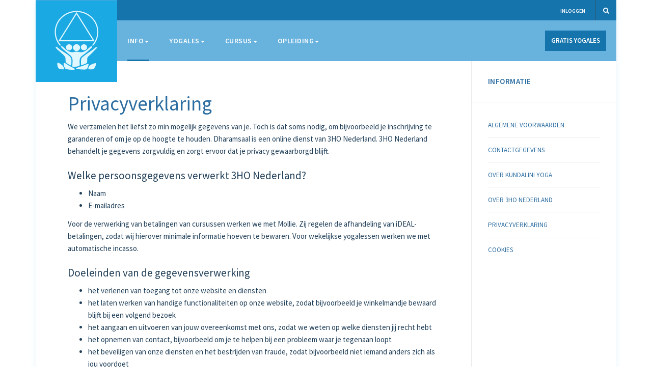

--- FILE ---
content_type: text/html; charset=utf-8
request_url: https://3honederland.nl/info/over-kundalini-yoga?view=article&id=43:privacyverklaring&catid=15
body_size: 28730
content:

<!DOCTYPE html>
<html lang="nl-nl" dir="ltr"
	  class='com_content view-article itemid-422 j31 mm-hover'>
<head>
<!-- Global site tag (gtag.js) - Google Analytics -->
<script async src="https://www.googletagmanager.com/gtag/js?id=G-7SLZFPCGVX"></script>
<script>
  window.dataLayer = window.dataLayer || [];
  function gtag(){dataLayer.push(arguments);}
  gtag('js', new Date());

  gtag('config', 'G-7SLZFPCGVX');
</script>

<!-- Global site tag (gtag.js) - Google Ads: 874361906 -->
<script async src="https://www.googletagmanager.com/gtag/js?id=AW-874361906"></script>
<script>
  window.dataLayer = window.dataLayer || [];
  function gtag(){dataLayer.push(arguments);}
  gtag('js', new Date());

  gtag('config', 'AW-874361906');
</script>

	<base href="https://3honederland.nl/info/over-kundalini-yoga" />
	<meta http-equiv="content-type" content="text/html; charset=utf-8" />
	<title>Privacyverklaring - 3HO Nederland</title>
	<link href="/templates/ja_platon/favicon.ico" rel="shortcut icon" type="image/vnd.microsoft.icon" />
	<link href="https://3honederland.nl/component/search/?id=43:privacyverklaring&amp;catid=15&amp;Itemid=154&amp;format=opensearch" rel="search" title="Zoeken 3HO Nederland" type="application/opensearchdescription+xml" />
	<link href="/t3-assets/css/css-d88ca-18816.css" rel="stylesheet" type="text/css" media="all" />
	<link href="/t3-assets/css/css-c75de-18816.css" rel="stylesheet" type="text/css" media="all" />
	<link href="https://fonts.googleapis.com/css?family=Source+Sans+Pro:400,600" rel="stylesheet" type="text/css" />
	<link href="/t3-assets/css/css-406c4-18815.css" rel="stylesheet" type="text/css" media="all" />
	<script type="application/json" class="joomla-script-options new">{"csrf.token":"7aea807a7ad15b6e6b51b277d2568246","system.paths":{"root":"","base":""},"system.keepalive":{"interval":840000,"uri":"\/component\/ajax\/?format=json"},"joomla.jtext":{"JLIB_FORM_FIELD_INVALID":"Ongeldig veld:&#160"}}</script>
	<script src="/t3-assets/js/js-526b7-63181.js" type="text/javascript"></script>
	<script src="https://www.google.com/recaptcha/api.js?onload=JoomlaInitReCaptcha2&render=explicit&hl=nl-NL" type="text/javascript"></script>
	<script src="/t3-assets/js/js-7bc0b-48208.js" type="text/javascript"></script>
	<script type="text/javascript">

		var j2storeURL = 'https://3honederland.nl/';
		jQuery(window).on('load',  function() {
				new JCaption('img.caption');
			});jQuery(function($){ initTooltips(); $("body").on("subform-row-add", initTooltips); function initTooltips (event, container) { container = container || document;$(container).find(".hasTooltip").tooltip({"html": true,"container": "body"});} });jQuery(function($) {
			 $('.hasTip').each(function() {
				var title = $(this).attr('title');
				if (title) {
					var parts = title.split('::', 2);
					var mtelement = document.id(this);
					mtelement.store('tip:title', parts[0]);
					mtelement.store('tip:text', parts[1]);
				}
			});
			var JTooltips = new Tips($('.hasTip').get(), {"maxTitleChars": 50,"fixed": false});
		});
	</script>

	
<!-- META FOR IOS & HANDHELD -->
	<meta name="viewport" content="width=device-width, initial-scale=1.0, maximum-scale=1.0, user-scalable=no"/>
	<style type="text/stylesheet">
		@-webkit-viewport   { width: device-width; }
		@-moz-viewport      { width: device-width; }
		@-ms-viewport       { width: device-width; }
		@-o-viewport        { width: device-width; }
		@viewport           { width: device-width; }
	</style>
	<script type="text/javascript">
		//<![CDATA[
		if (navigator.userAgent.match(/IEMobile\/10\.0/)) {
			var msViewportStyle = document.createElement("style");
			msViewportStyle.appendChild(
				document.createTextNode("@-ms-viewport{width:auto!important}")
			);
			document.getElementsByTagName("head")[0].appendChild(msViewportStyle);
		}
		//]]>
	</script>
<meta name="HandheldFriendly" content="true"/>
<meta name="apple-mobile-web-app-capable" content="YES"/>
<!-- //META FOR IOS & HANDHELD -->




<!-- Le HTML5 shim and media query for IE8 support -->
<!--[if lt IE 9]>
<script src="//html5shim.googlecode.com/svn/trunk/html5.js"></script>
<script type="text/javascript" src="/plugins/system/t3/base-bs3/js/respond.min.js"></script>
<![endif]-->

<!-- You can add Google Analytics here or use T3 Injection feature -->

    </head>

<body >

<div class="t3-wrapper"> <!-- Need this wrapper for off-canvas menu. Remove if you don't use of-canvas -->
  <div class="container">
    
	<!-- TOPBAR -->
	<nav class="t3-topbar ">
              <!-- LANGUAGE SWITCHER -->
        <div class="topbar-left languageswitcherload col-xs-6 col-sm-4">
          <div class="mod-languages">

	<ul class="lang-inline" dir="ltr">
		</ul>

</div>

        </div>
        <!-- //LANGUAGE SWITCHER -->
            <div class="topbar-right pull-right col-xs-6 col-sm-8">
                   <!-- HEAD SEARCH -->
          <div class="head-search">
            <button class="btn btn-search" data-toggle="modal" data-target="#head-search"><i class="fa fa-search"></i></button>
<div class="search">
	<form action="/info/over-kundalini-yoga" method="post" class="form-inline form-search">
		<label for="mod-search-searchword" class="element-invisible">Zoeken...</label> <input name="searchword" id="mod-search-searchword" maxlength="200"  class="form-control search-query" type="search" size="" placeholder="Zoeken..." />		<input type="hidden" name="task" value="search" />
		<input type="hidden" name="option" value="com_search" />
		<input type="hidden" name="Itemid" value="154" />
	</form>
</div>

          </div>
          <!-- //HEAD SEARCH -->
        
         <!-- Modal -->
<div class="modal fade" id="ja-login-form" tabindex="-1" role="dialog">
  <div class="modal-dialog" role="document">
    <div class="modal-content">
      <div class="tab-wrapper">
      	<div class="tab-nav-wrapper">
            <ul class="nav nav-tabs clearfix" role="tablist">
                <li class="active" role="presentation" id="ja-user-login-tab"><a href="#ja-user-login" aria-controls="ja-user-login" role="tab" data-toggle="tab">Inloggen</a></li>
                            
		   </ul>
        </div>
        <div class="tab-content clearfix">
	        <!-- LOGIN FORM CONTENT-->
					<div class="tab-pane active" id="ja-user-login">
											  <form action="/info/over-kundalini-yoga" method="post" name="form-login" id="login-form" >
							<div class="pretext">
															</div>
							<fieldset class="userdata">
								<p id="form-login-username">
									<label for="modlgn-username">Gebruikersnaam</label>
									<input id="modlgn-username" type="text" name="username" class="inputbox"  size="18" />
								</p>
								<p id="form-login-password">
									<label for="modlgn-passwd">Wachtwoord</label>
									<input id="modlgn-passwd" type="password" name="password" class="inputbox" size="18"  />
								</p>
																								<p id="form-login-remember">
									<label for="modlgn-remember">Onthoud mij</label>
									<input id="modlgn-remember" type="checkbox" name="remember" class="inputbox" value="yes"/>
								</p>
															</fieldset>
							<div class="action-button">
								<ul class="list-styled style-3">
									<li>
										<a href="/inlogpagina-2?view=reset">
										Wachtwoord vergeten?</a>
									</li>
									<li>
										<a href="/inlogpagina-2?view=remind">
										Gebruikersnaam vergeten?</a>
									</li>
																		<li>
										<a href="/inlogpagina-2?view=registration">
											Maak een account</a>
									</li>
																	</ul>
						        						    <button type="button" class="btn btn-default" data-dismiss="modal" aria-label="Close">Sluiten</button>
								<button class="button btn btn-primary" >Inloggen</button>
								<input type="hidden" name="option" value="com_users" />
								<input type="hidden" name="task" value="user.login" />
								<input type="hidden" name="return" value="aW5kZXgucGhwP0l0ZW1pZD0zNTI=" />
								<input type="hidden" name="7aea807a7ad15b6e6b51b277d2568246" value="1" />							</div>
					    </form>
				    </div>
				    <!-- //LOGIN FORM CONTENT-->
	      
				    <!-- Register FORM content-->
						<div class="tab-pane hascaptcha" id="ja-user-register"  >
							
							<form id="member-registration" action="/component/users/?task=registration.register&amp;Itemid=126" method="post" class="form-validate">
								<fieldset>
																	<dl>
										<dt>
											<label  class="required" for="jform_name" id="jform_name-lbl" title="">Naam:</label>
											<em> (*)</em>
										</dt>						
										<dd><input type="text" size="30" class="required inputbox" value="" id="jform_name" name="jform[name]"></dd>

										<dt>
											<label title="" class="required" for="jform_username" id="jform_username-lbl">Gebruikersnaam:</label>
											<em> (*)</em>	
										</dt>						
										<dd><input type="text" size="30" class="validate-username required inputbox" value="" id="jform_username" name="jform[username]"></dd>

										<dt>
											<label title="" class="required" for="jform_password1" id="jform_password1-lbl">Wachtwoord:</label>
											<em> (*)</em>
										</dt>						
										<dd><input type="password" size="30" class="validate-password required inputbox" autocomplete="off" value="" id="jform_password1" name="jform[password1]"></dd>
										
										<dt>
											<label title="" class="required" for="jform_password2" id="jform_password2-lbl">Bevestig wachtwoord:</label>
											<em> (*)</em>
										</dt>						
										<dd><input type="password" size="30" class="validate-password required inputbox" autocomplete="off" value="" id="jform_password2" name="jform[password2]"></dd>
										
										<dt>
											<label title="" class="required" for="jform_email1" id="jform_email1-lbl">Email:</label>
											<em> (*)</em>	
										</dt>						
										<dd><input type="text" size="30" class="validate-email required inputbox" value="" id="jform_email1" name="jform[email1]"></dd>
										
										<dt>
											<label title="" class="required" for="jform_email2" id="jform_email2-lbl">Bevestig je email-adres:</label>
											<em> (*)</em>	
										</dt>						
										<dd><input type="text" size="30" class="validate-email required inputbox" value="" id="jform_email2" name="jform[email2]"></dd>
										
														                            				                                <dt>
				                                    <label title="" class="required"  id="jform_captcha-lbl">Captcha:</label>
				                                    <em> (*)</em>
				                                </dt>
				                            				                            <dd><div id="jform_captcha" class=" required g-recaptcha" data-sitekey="6LfkAcoZAAAAAHPjlo6yUu9sQgMgKq6mCgndo6FE" data-theme="light" data-size="normal" data-tabindex="0" data-callback="" data-expired-callback="" data-error-callback=""></div></dd>
																				
										
																			</dl>
								</fieldset>
								
								<div class="action-button">
									<p>Velden gemarkeerd met een asterisk (*) zijn verplicht.</p>
									<button type="button" class="btn btn-default" data-dismiss="modal" aria-label="Close">Sluiten</button>
									<button type="submit" class="validate btn btn-primary">Maak een account</button>
									<div>
										<input type="hidden" name="option" value="com_users" />
										<input type="hidden" name="task" value="registration.register" />
										<input type="hidden" name="7aea807a7ad15b6e6b51b277d2568246" value="1" />									</div>
								</div>
							</form>
								<!-- Old code -->
						</div>
						<!-- //Register FORM content-->
					</div>
      </div>
    </div>
  </div>
</div>
<ul class="ja-login">
			<li>
			<a class="login-switch" href="#" data-toggle="modal" data-target="#ja-login-form" title="Inloggen">
				<span class="hidden-xs">Inloggen</span>
				<i class="fa fa-user hidden-sm hidden-md hidden-lg"></i>
			</a>
		</li>
			</ul>

<script>
(function($){
$(document).ready(function(){
		$('.login-switch').on('click',  function(){
			$('#ja-user-login-tab, #ja-user-register-tab, #ja-user-login, #ja-user-register').removeClass('active');
	    $('#ja-user-login-tab, #ja-user-login').addClass('active');
		});

		$('.register-switch').on('click',  function(){
			$('#ja-user-login-tab, #ja-user-register-tab, #ja-user-login, #ja-user-register').removeClass('active');
	    $('#ja-user-register-tab, #ja-user-register').addClass('active');
		});
	});
})(jQuery);
</script>
      </div>
	</nav>
	<!-- //TOPBAR -->


    
<!-- HEADER -->
<header id="t3-header" class="t3-header">

		<!-- LOGO -->
		<div class="col-xs-12 logo">
			<div class="logo-image">
				<a href="/" title="3HO Nederland">
											<img class="logo-img" src="/templates/ja_platon/images/logo.png" alt="3HO Nederland" />
															<span>3HO Nederland</span>
				</a>
				<small class="site-slogan">Kundalini yoga</small>
			</div>
		</div>
		<!-- //LOGO -->
</header>
<!-- //HEADER -->

    
<!-- MAIN NAVIGATION -->
<nav id="t3-mainnav" class="t3-mainnav">
	<div class="navbar navbar-default">

		<!-- Brand and toggle get grouped for better mobile display -->
		<div class="navbar-header">
		
			
		</div>

		<div class="t3-navbar navbar-collapse collapse col-xs-2 col-lg-9">
					<ul class="nav navbar-nav">
			<li class="item-124 active deeper dropdown parent">				<a class="dropdown-toggle" href="/info"  data-toggle="dropdown">Info<em class="caret"></em></a>
				<ul class="dropdown-menu" role="menu"><li class="item-421">				<a href="/info/over-3ho-nederland" >Over 3HO Nederland</a>
				</li><li class="item-422 current active">				<a href="/info/over-kundalini-yoga" >Over Kundalini yoga</a>
				</li><li class="item-499">				<a href="/info/contactgegevens" >Contactgegevens</a>
				</li><li class="item-419">				<a href="/info/privacyverklaring" >Privacyverklaring</a>
				</li><li class="item-420">				<a href="/info/cookies" >Cookies</a>
				</li><li class="item-500">				<a href="/info/voorwaarden" >Algemene voorwaarden</a>
				</li></ul></li><li class="item-352 deeper dropdown parent">				<a class="dropdown-toggle" href="/kyogales"  data-toggle="dropdown">Yogales<em class="caret"></em></a>
				<ul class="dropdown-menu" role="menu"><li class="item-426">				<a href="/kyogales/groepslessen" >Groepslessen</a>
				</li><li class="item-423">				<a href="/kyogales/kundalini-yoga" >Over Kundalini yoga</a>
				</li><li class="item-427">				<a href="/kyogales/volle-maan-meditaties" >Volle Maan Meditaties</a>
				</li></ul></li><li class="item-485 deeper dropdown parent">				<a class="dropdown-toggle" href="/cursus"  data-toggle="dropdown">Cursus<em class="caret"></em></a>
				<ul class="dropdown-menu" role="menu"><li class="item-498">				<a href="https://dharamsaal.nl/yogalessen/najaarscursus" >Najaarscursus Kundalini yoga (online)</a>
				</li><li class="item-486">				<a href="https://dharamsaal.nl/yogalessen/basiscursus" >Basiscursus Kundalini yoga (online)</a>
				</li></ul></li><li class="item-424 deeper dropdown parent">				<a class="dropdown-toggle" href="/opleiding"  data-toggle="dropdown">Opleiding<em class="caret"></em></a>
				<ul class="dropdown-menu" role="menu"><li class="item-428 dropdown-submenu parent">				<a href="/opleiding/kri-level1" >Opleiding tot yogaleraar</a>
				<ul class="dropdown-menu" role="menu"><li class="item-454">				<a href="/opleiding/kri-level1/kri-level1" >Opleiding tot Kundalini yogaleraar</a>
				</li><li class="item-455">				<a href="/opleiding/kri-level1/vakverenigingen" >Vakverenigingen</a>
				</li></ul></li><li class="item-429 dropdown-submenu parent">				<a href="/opleiding/kri-level2" >Vervolgopleiding</a>
				<ul class="dropdown-menu" role="menu"><li class="item-439">				<a href="/opleiding/kri-level2/conscious-communication" >Conscious Communication</a>
				</li><li class="item-435">				<a href="/opleiding/kri-level2/mind-meditation" >Mind &amp; Meditation</a>
				</li><li class="item-436">				<a href="/opleiding/kri-level2/lifecycles-lifestyles" >Lifecycles &amp; Lifestyles</a>
				</li><li class="item-437">				<a href="/opleiding/kri-level2/authentic-relationships" >Authentic Relationships</a>
				</li><li class="item-438">				<a href="/opleiding/kri-level2/vitality-stress" >Vitality &amp; Stress</a>
				</li></ul></li><li class="item-434">				<a href="/opleiding/de-opleiders" >Het team van opleiders</a>
				</li></ul></li>		</ul>
	
		</div>

					
<button class="btn btn-primary off-canvas-toggle  hidden-lg hidden-md hidden-sm" type="button" data-pos="right" data-nav="#t3-off-canvas" data-effect="off-canvas-effect-4">
  <i class="fa fa-bars"></i>
</button>

<!-- OFF-CANVAS SIDEBAR -->
<div id="t3-off-canvas" class="t3-off-canvas  hidden-lg hidden-md hidden-sm">

  <div class="t3-off-canvas-header">
    <h2 class="t3-off-canvas-header-title">Sidebar</h2>
    <button type="button" class="close" data-dismiss="modal" aria-hidden="true">&times;</button>
  </div>

  <div class="t3-off-canvas-body">
    <div class="t3-module module " id="Mod143"><div class="module-inner"><div class="module-ct"><ul class="nav nav-pills nav-stacked menu">
<li class="item-124 active deeper dropdown parent"><a href="/info" class=" dropdown-toggle" data-toggle="dropdown">Info<em class="caret"></em></a><ul class="dropdown-menu"><li class="item-421"><a href="/info/over-3ho-nederland" class="">Over 3HO Nederland</a></li><li class="item-422 current active"><a href="/info/over-kundalini-yoga" class="">Over Kundalini yoga</a></li><li class="item-499"><a href="/info/contactgegevens" class="">Contactgegevens</a></li><li class="item-419"><a href="/info/privacyverklaring" class="">Privacyverklaring</a></li><li class="item-420"><a href="/info/cookies" class="">Cookies</a></li><li class="item-500"><a href="/info/voorwaarden" class="">Algemene voorwaarden</a></li></ul></li><li class="item-352 parent"><a href="/kyogales" class="">Yogales</a></li><li class="item-485 parent"><a href="/cursus" class="">Cursus</a></li><li class="item-424 parent"><a href="/opleiding" class="">Opleiding</a></li></ul>
</div></div></div>
  </div>

</div>
<!-- //OFF-CANVAS SIDEBAR -->

		
				<div class="col-xs-8 col-md-6 col-lg-3 pull-right">
							<!-- HEAD LINKS -->
				<div class="head-right-item head-links">
					<ul class="nav nav-pills nav-stacked menu">
<li class="item-191"><a href="https://dharamsaal.nl/liveles" class="">Gratis yogales </a></li></ul>

				</div>
				<!-- //HEAD LINKS -->
					</div>
		
			</div>
</nav>
<!-- //MAIN NAVIGATION -->

    


    


    


    


    <div id="t3-mainbody" class="t3-mainbody one-sidebar-right">
	<div class="row equal-height">

		<!-- MAIN CONTENT -->
		<div id="t3-content" class="t3-content col col-xs-12 col-sm-12  col-md-9">
						

<div class="item-page clearfix">


<!-- Article -->
<article itemscope itemtype="http://schema.org/Article">
	<meta itemscope itemprop="mainEntityOfPage"  itemType="https://schema.org/WebPage" itemid="https://google.com/article"/>
	<meta itemprop="inLanguage" content="nl-NL" />
		<meta itemprop="url" content="/info/over-kundalini-yoga?view=article&amp;id=" />

			
<header class="article-header clearfix">
	<h1 class="article-title" itemprop="headline">
					<a href="/info/over-kundalini-yoga?view=article&amp;id=43:privacyverklaring&amp;catid=15:info" itemprop="url" title="Privacyverklaring">
				Privacyverklaring</a>
			</h1>

			</header>
	
	<!-- Aside -->
		<!-- //Aside -->

	
	
	
	
	
				
	
		
		<section class="article-content clearfix" itemprop="articleBody">
			<p>We verzamelen het liefst zo min mogelijk gegevens van je. Toch is dat soms nodig, om bijvoorbeeld je inschrijving te garanderen of om je op de hoogte te houden. Dharamsaal is een online dienst van 3HO Nederland. 3HO Nederland behandelt je gegevens zorgvuldig en zorgt ervoor dat je privacy gewaarborgd blijft.</p>
<h3>Welke persoonsgegevens verwerkt 3HO Nederland?</h3>
<ul>
<li>Naam</li>
<li>E-mailadres</li>
</ul>
<p>Voor de verwerking van betalingen van cursussen werken we met Mollie. Zij regelen de afhandeling van iDEAL-betalingen, zodat wij hierover minimale informatie hoeven te bewaren. Voor wekelijkse yogalessen werken we met automatische incasso.</p>
<h3>Doeleinden van de gegevensverwerking</h3>
<ul>
<li>het verlenen van toegang tot onze website en diensten</li>
<li>het laten werken van handige functionaliteiten op onze website, zodat bijvoorbeeld je winkelmandje bewaard blijft bij een volgend bezoek</li>
<li>het aangaan en uitvoeren van jouw overeenkomst met ons, zodat we weten op welke diensten jij recht hebt</li>
<li>het opnemen van contact, bijvoorbeeld om je te helpen bij een probleem waar je tegenaan loopt</li>
<li>het beveiligen van onze diensten en het bestrijden van fraude, zodat bijvoorbeeld niet iemand anders zich als jou voordoet</li>
</ul>
<p>Wij zullen je persoonsgegevens niet voor andere doeleinden gebruiken dan degene die hierboven besproken zijn, tenzij je daar vooraf toestemming voor hebt gegeven of wij daartoe wettelijk verplicht zijn.</p>
<h3>Jouw privacy en derde partijen</h3>
<p>We verkopen je persoonsgegevens niet. We zullen je gegevens alleen met anderen delen in de volgende gevallen:</p>
<ul>
<li><strong>Voor het verlenen of uitvoeren van onze diensten</strong><br />We zetten betaaldiensten als iDEAL of PayPal in om verschillende betaalwijzen mogelijk te maken. We gebruiken MailChimp om je per email te informeren.</li>
<li><strong>Voor het uitvoeren van een wettelijke verplichting</strong><br />Een politievordering kan ons verplichten om jouw gegevens met de politie te delen.</li>
</ul>
<h3>Websites van derden</h3>
<p>Onze privacy- en cookieverklaring zijn niet van toepassing op websites van anderen waar wij naartoe linken vanuit onder andere onze blogartikelen. Wij kunnen natuurlijk niet inzien of zij net zo netjes met je gegevens omgaan zoals wij dat doen. Beland je op een website van een ander bedrijf, vergeet dan niet om goed hun privacy- en cookieverklaring door te lezen voordat je jouw persoonsgegevens deelt.</p>
<h3>Jouw privacyrechten</h3>
<p>Als gebruiker van onze website en diensten heb jij enkele handige privacyrechten tot je beschikking. Zo kan je ons vragen om inzage in of correctie, verplaatsing of verwijdering van je persoonsgegevens. Daarnaast is het mogelijk om te vragen verdere verwerking van je persoonsgegevens tijdelijk stil te zetten of zelfs hiertegen bezwaar te maken.</p>
<p>Het is ook mogelijk om contact met ons op te nemen wanneer je niet een van je privacyrechten wil uitoefenen, maar een klacht wil indienen over iets waar je niet tevreden over bent. Op grond van de privacywetgeving heb je ook het recht om bij de Autoriteit Persoonsgegevens aan te kloppen, de Nederlandse waakhond van de privacywetgeving.</p>
<h3>Contactgegevens</h3>
<p>Mocht je na het lezen van onze privacy-en cookieverklaring nog vragen of opmerkingen hebben, neem dan contact met ons op via onderstaande contactgegevens.</p>
<p><strong>3HO Nederland</strong><br />Korte Haaksbergerstraat 44<br />7511 JS Enschede<br /><span id="cloakd478e17a1c7110656bab614cb0ef61ca">Dit e-mailadres wordt beveiligd tegen spambots. JavaScript dient ingeschakeld te zijn om het te bekijken.</span><script type='text/javascript'>
				document.getElementById('cloakd478e17a1c7110656bab614cb0ef61ca').innerHTML = '';
				var prefix = '&#109;a' + 'i&#108;' + '&#116;o';
				var path = 'hr' + 'ef' + '=';
				var addyd478e17a1c7110656bab614cb0ef61ca = 'y&#111;g&#97;' + '&#64;';
				addyd478e17a1c7110656bab614cb0ef61ca = addyd478e17a1c7110656bab614cb0ef61ca + '3h&#111;n&#101;d&#101;rl&#97;nd' + '&#46;' + 'nl';
				var addy_textd478e17a1c7110656bab614cb0ef61ca = 'y&#111;g&#97;' + '&#64;' + '3h&#111;n&#101;d&#101;rl&#97;nd' + '&#46;' + 'nl';document.getElementById('cloakd478e17a1c7110656bab614cb0ef61ca').innerHTML += '<a ' + path + '\'' + prefix + ':' + addyd478e17a1c7110656bab614cb0ef61ca + '\'>'+addy_textd478e17a1c7110656bab614cb0ef61ca+'<\/a>';
		</script><br />053-4329994<br />Kamer van Koophandel Nr. 08128227<br /><span class="caps">BTW</span> Nr. NL001332966B48</p>
<p> </p> 		</section>

	  <!-- footer -->
	  	  <!-- //footer -->

		
		
				
</article>
<!-- //Article -->


</div>
		</div>
		<!-- //MAIN CONTENT -->

		<!-- SIDEBAR RIGHT -->
		<div class="t3-sidebar t3-sidebar-right col col-xs-12 col-sm-12  col-md-3 ">
			<div class="t3-module module " id="Mod195"><div class="module-inner"><h3 class="module-title "><span>Informatie</span></h3><div class="module-ct"><ul class="category-module mod-list">
						<li>
									<a class="mod-articles-category-title " href="/info/voorwaarden">Algemene voorwaarden</a>
				
				
				
				
				
				
				
							</li>
					<li>
									<a class="mod-articles-category-title " href="/info/contactgegevens">Contactgegevens</a>
				
				
				
				
				
				
				
							</li>
					<li>
									<a class="mod-articles-category-title " href="/info/over-kundalini-yoga">Over Kundalini yoga</a>
				
				
				
				
				
				
				
							</li>
					<li>
									<a class="mod-articles-category-title " href="/info/over-kundalini-yoga?view=article&amp;id=40:over-3ho-nederland&amp;catid=15">Over 3HO Nederland</a>
				
				
				
				
				
				
				
							</li>
					<li>
									<a class="mod-articles-category-title active" href="/info/over-kundalini-yoga?view=article&amp;id=43:privacyverklaring&amp;catid=15">Privacyverklaring</a>
				
				
				
				
				
				
				
							</li>
					<li>
									<a class="mod-articles-category-title " href="/info/over-kundalini-yoga?view=article&amp;id=44:cookies&amp;catid=15">Cookies</a>
				
				
				
				
				
				
				
							</li>
			</ul>
</div></div></div>
		</div>
		<!-- //SIDEBAR RIGHT -->

	</div>
</div> 



    
	<!-- SPOTLIGHT 3 -->
	<div class="t3-sl t3-sl-3">
		  <!-- SPOTLIGHT -->
  <div class="t3-spotlight t3-spotlight-3  row">
          <div class=" col-lg-4 col-md-4  col-sm-4 hidden-sm   col-xs-6 hidden-xs  ">
                        <div class="t3-module module " id="Mod126"><div class="module-inner"><div class="module-ct">

<div class="custom"  >
	<p><img src="/images/frontpage2.jpg" alt="" /></p>
<h3><strong>Doe mee aan groepslessen in ons yogacentrum</strong></h3>
<p>Hariang Kaur geeft 4 keer per week Kundalini yogalessen in ons yogacentrum in Enschede. Per lesuur is er ruimte voor 15 mensen. Er zijn plaatsen vrij. Je kunt meedoen aan een proefcursus.</p>
<p><a class="btn btn-inverse" href="/kyogales/groepslessen">Info en lestijden</a></p>
<p> </p></div>
</div></div></div>
                      </div>
          <div class=" col-lg-4 col-md-4 col-sm-6  col-xs-12 hidden-xs  ">
                        <div class="t3-module module " id="Mod124"><div class="module-inner"><div class="module-ct">

<div class="custom"  >
	<p><span style="font-size: 14pt;"><strong><img src="/images/frontpage3.jpg" alt="" /></strong></span></p>
<h3><strong>Aquarian Sadhana</strong></h3>
<p>Hariang Kaur heeft een gratis ochtendyogales opgenomen van bijna 2,5 uur, die je zo vaak kunt bekijken als je wilt.</p>
<p><a class="btn btn-inverse" href="https://dharamsaal.nl/sadhana">Bekijk de les nu</a></p>
<p> </p></div>
</div></div></div>
                      </div>
          <div class=" col-lg-4 col-md-4 col-sm-6 col-xs-12 ">
                        <div class="t3-module module " id="Mod125"><div class="module-inner"><div class="module-ct">

<div class="custom"  >
	<p><img src="/images/frontpage1.jpg" alt="" /></p>
<h3><strong>Najaarscursus Kundalini yoga</strong></h3>
<p>Geniet 4 maanden lang van 75+ online yogalessen van een uur. De lessen kun je zo vaak bekijken als je wilt. In helder Nederlands gegeven door Hariang Kaur, de meest ervaren Kundalini yogaleraar van Nederland.</p>
<p><a class="btn btn-inverse" href="https://dharamsaal.nl/yogalessen/najaarscursus">Dat klinkt goed!</a></p>
<p> </p></div>
</div></div></div>
                      </div>
      </div>
<!-- SPOTLIGHT -->
	</div>
	<!-- //SPOTLIGHT 3 -->


    


    


    
<!-- FOOTER -->
<footer id="t3-footer" class="t3-footer">

  	
  	<section class="t3-copyright">
  		<div class="row">
  			<div class="col-md-12 copyright ">
  				
  			</div>
  			  		</div>
  	</section>
</footer>
<!-- //FOOTER -->
  </div>
</div>

</body>

</html>

--- FILE ---
content_type: text/html; charset=utf-8
request_url: https://www.google.com/recaptcha/api2/anchor?ar=1&k=6LfkAcoZAAAAAHPjlo6yUu9sQgMgKq6mCgndo6FE&co=aHR0cHM6Ly8zaG9uZWRlcmxhbmQubmw6NDQz&hl=nl&v=PoyoqOPhxBO7pBk68S4YbpHZ&theme=light&size=normal&anchor-ms=20000&execute-ms=30000&cb=4eh8nkz91htm
body_size: 49314
content:
<!DOCTYPE HTML><html dir="ltr" lang="nl"><head><meta http-equiv="Content-Type" content="text/html; charset=UTF-8">
<meta http-equiv="X-UA-Compatible" content="IE=edge">
<title>reCAPTCHA</title>
<style type="text/css">
/* cyrillic-ext */
@font-face {
  font-family: 'Roboto';
  font-style: normal;
  font-weight: 400;
  font-stretch: 100%;
  src: url(//fonts.gstatic.com/s/roboto/v48/KFO7CnqEu92Fr1ME7kSn66aGLdTylUAMa3GUBHMdazTgWw.woff2) format('woff2');
  unicode-range: U+0460-052F, U+1C80-1C8A, U+20B4, U+2DE0-2DFF, U+A640-A69F, U+FE2E-FE2F;
}
/* cyrillic */
@font-face {
  font-family: 'Roboto';
  font-style: normal;
  font-weight: 400;
  font-stretch: 100%;
  src: url(//fonts.gstatic.com/s/roboto/v48/KFO7CnqEu92Fr1ME7kSn66aGLdTylUAMa3iUBHMdazTgWw.woff2) format('woff2');
  unicode-range: U+0301, U+0400-045F, U+0490-0491, U+04B0-04B1, U+2116;
}
/* greek-ext */
@font-face {
  font-family: 'Roboto';
  font-style: normal;
  font-weight: 400;
  font-stretch: 100%;
  src: url(//fonts.gstatic.com/s/roboto/v48/KFO7CnqEu92Fr1ME7kSn66aGLdTylUAMa3CUBHMdazTgWw.woff2) format('woff2');
  unicode-range: U+1F00-1FFF;
}
/* greek */
@font-face {
  font-family: 'Roboto';
  font-style: normal;
  font-weight: 400;
  font-stretch: 100%;
  src: url(//fonts.gstatic.com/s/roboto/v48/KFO7CnqEu92Fr1ME7kSn66aGLdTylUAMa3-UBHMdazTgWw.woff2) format('woff2');
  unicode-range: U+0370-0377, U+037A-037F, U+0384-038A, U+038C, U+038E-03A1, U+03A3-03FF;
}
/* math */
@font-face {
  font-family: 'Roboto';
  font-style: normal;
  font-weight: 400;
  font-stretch: 100%;
  src: url(//fonts.gstatic.com/s/roboto/v48/KFO7CnqEu92Fr1ME7kSn66aGLdTylUAMawCUBHMdazTgWw.woff2) format('woff2');
  unicode-range: U+0302-0303, U+0305, U+0307-0308, U+0310, U+0312, U+0315, U+031A, U+0326-0327, U+032C, U+032F-0330, U+0332-0333, U+0338, U+033A, U+0346, U+034D, U+0391-03A1, U+03A3-03A9, U+03B1-03C9, U+03D1, U+03D5-03D6, U+03F0-03F1, U+03F4-03F5, U+2016-2017, U+2034-2038, U+203C, U+2040, U+2043, U+2047, U+2050, U+2057, U+205F, U+2070-2071, U+2074-208E, U+2090-209C, U+20D0-20DC, U+20E1, U+20E5-20EF, U+2100-2112, U+2114-2115, U+2117-2121, U+2123-214F, U+2190, U+2192, U+2194-21AE, U+21B0-21E5, U+21F1-21F2, U+21F4-2211, U+2213-2214, U+2216-22FF, U+2308-230B, U+2310, U+2319, U+231C-2321, U+2336-237A, U+237C, U+2395, U+239B-23B7, U+23D0, U+23DC-23E1, U+2474-2475, U+25AF, U+25B3, U+25B7, U+25BD, U+25C1, U+25CA, U+25CC, U+25FB, U+266D-266F, U+27C0-27FF, U+2900-2AFF, U+2B0E-2B11, U+2B30-2B4C, U+2BFE, U+3030, U+FF5B, U+FF5D, U+1D400-1D7FF, U+1EE00-1EEFF;
}
/* symbols */
@font-face {
  font-family: 'Roboto';
  font-style: normal;
  font-weight: 400;
  font-stretch: 100%;
  src: url(//fonts.gstatic.com/s/roboto/v48/KFO7CnqEu92Fr1ME7kSn66aGLdTylUAMaxKUBHMdazTgWw.woff2) format('woff2');
  unicode-range: U+0001-000C, U+000E-001F, U+007F-009F, U+20DD-20E0, U+20E2-20E4, U+2150-218F, U+2190, U+2192, U+2194-2199, U+21AF, U+21E6-21F0, U+21F3, U+2218-2219, U+2299, U+22C4-22C6, U+2300-243F, U+2440-244A, U+2460-24FF, U+25A0-27BF, U+2800-28FF, U+2921-2922, U+2981, U+29BF, U+29EB, U+2B00-2BFF, U+4DC0-4DFF, U+FFF9-FFFB, U+10140-1018E, U+10190-1019C, U+101A0, U+101D0-101FD, U+102E0-102FB, U+10E60-10E7E, U+1D2C0-1D2D3, U+1D2E0-1D37F, U+1F000-1F0FF, U+1F100-1F1AD, U+1F1E6-1F1FF, U+1F30D-1F30F, U+1F315, U+1F31C, U+1F31E, U+1F320-1F32C, U+1F336, U+1F378, U+1F37D, U+1F382, U+1F393-1F39F, U+1F3A7-1F3A8, U+1F3AC-1F3AF, U+1F3C2, U+1F3C4-1F3C6, U+1F3CA-1F3CE, U+1F3D4-1F3E0, U+1F3ED, U+1F3F1-1F3F3, U+1F3F5-1F3F7, U+1F408, U+1F415, U+1F41F, U+1F426, U+1F43F, U+1F441-1F442, U+1F444, U+1F446-1F449, U+1F44C-1F44E, U+1F453, U+1F46A, U+1F47D, U+1F4A3, U+1F4B0, U+1F4B3, U+1F4B9, U+1F4BB, U+1F4BF, U+1F4C8-1F4CB, U+1F4D6, U+1F4DA, U+1F4DF, U+1F4E3-1F4E6, U+1F4EA-1F4ED, U+1F4F7, U+1F4F9-1F4FB, U+1F4FD-1F4FE, U+1F503, U+1F507-1F50B, U+1F50D, U+1F512-1F513, U+1F53E-1F54A, U+1F54F-1F5FA, U+1F610, U+1F650-1F67F, U+1F687, U+1F68D, U+1F691, U+1F694, U+1F698, U+1F6AD, U+1F6B2, U+1F6B9-1F6BA, U+1F6BC, U+1F6C6-1F6CF, U+1F6D3-1F6D7, U+1F6E0-1F6EA, U+1F6F0-1F6F3, U+1F6F7-1F6FC, U+1F700-1F7FF, U+1F800-1F80B, U+1F810-1F847, U+1F850-1F859, U+1F860-1F887, U+1F890-1F8AD, U+1F8B0-1F8BB, U+1F8C0-1F8C1, U+1F900-1F90B, U+1F93B, U+1F946, U+1F984, U+1F996, U+1F9E9, U+1FA00-1FA6F, U+1FA70-1FA7C, U+1FA80-1FA89, U+1FA8F-1FAC6, U+1FACE-1FADC, U+1FADF-1FAE9, U+1FAF0-1FAF8, U+1FB00-1FBFF;
}
/* vietnamese */
@font-face {
  font-family: 'Roboto';
  font-style: normal;
  font-weight: 400;
  font-stretch: 100%;
  src: url(//fonts.gstatic.com/s/roboto/v48/KFO7CnqEu92Fr1ME7kSn66aGLdTylUAMa3OUBHMdazTgWw.woff2) format('woff2');
  unicode-range: U+0102-0103, U+0110-0111, U+0128-0129, U+0168-0169, U+01A0-01A1, U+01AF-01B0, U+0300-0301, U+0303-0304, U+0308-0309, U+0323, U+0329, U+1EA0-1EF9, U+20AB;
}
/* latin-ext */
@font-face {
  font-family: 'Roboto';
  font-style: normal;
  font-weight: 400;
  font-stretch: 100%;
  src: url(//fonts.gstatic.com/s/roboto/v48/KFO7CnqEu92Fr1ME7kSn66aGLdTylUAMa3KUBHMdazTgWw.woff2) format('woff2');
  unicode-range: U+0100-02BA, U+02BD-02C5, U+02C7-02CC, U+02CE-02D7, U+02DD-02FF, U+0304, U+0308, U+0329, U+1D00-1DBF, U+1E00-1E9F, U+1EF2-1EFF, U+2020, U+20A0-20AB, U+20AD-20C0, U+2113, U+2C60-2C7F, U+A720-A7FF;
}
/* latin */
@font-face {
  font-family: 'Roboto';
  font-style: normal;
  font-weight: 400;
  font-stretch: 100%;
  src: url(//fonts.gstatic.com/s/roboto/v48/KFO7CnqEu92Fr1ME7kSn66aGLdTylUAMa3yUBHMdazQ.woff2) format('woff2');
  unicode-range: U+0000-00FF, U+0131, U+0152-0153, U+02BB-02BC, U+02C6, U+02DA, U+02DC, U+0304, U+0308, U+0329, U+2000-206F, U+20AC, U+2122, U+2191, U+2193, U+2212, U+2215, U+FEFF, U+FFFD;
}
/* cyrillic-ext */
@font-face {
  font-family: 'Roboto';
  font-style: normal;
  font-weight: 500;
  font-stretch: 100%;
  src: url(//fonts.gstatic.com/s/roboto/v48/KFO7CnqEu92Fr1ME7kSn66aGLdTylUAMa3GUBHMdazTgWw.woff2) format('woff2');
  unicode-range: U+0460-052F, U+1C80-1C8A, U+20B4, U+2DE0-2DFF, U+A640-A69F, U+FE2E-FE2F;
}
/* cyrillic */
@font-face {
  font-family: 'Roboto';
  font-style: normal;
  font-weight: 500;
  font-stretch: 100%;
  src: url(//fonts.gstatic.com/s/roboto/v48/KFO7CnqEu92Fr1ME7kSn66aGLdTylUAMa3iUBHMdazTgWw.woff2) format('woff2');
  unicode-range: U+0301, U+0400-045F, U+0490-0491, U+04B0-04B1, U+2116;
}
/* greek-ext */
@font-face {
  font-family: 'Roboto';
  font-style: normal;
  font-weight: 500;
  font-stretch: 100%;
  src: url(//fonts.gstatic.com/s/roboto/v48/KFO7CnqEu92Fr1ME7kSn66aGLdTylUAMa3CUBHMdazTgWw.woff2) format('woff2');
  unicode-range: U+1F00-1FFF;
}
/* greek */
@font-face {
  font-family: 'Roboto';
  font-style: normal;
  font-weight: 500;
  font-stretch: 100%;
  src: url(//fonts.gstatic.com/s/roboto/v48/KFO7CnqEu92Fr1ME7kSn66aGLdTylUAMa3-UBHMdazTgWw.woff2) format('woff2');
  unicode-range: U+0370-0377, U+037A-037F, U+0384-038A, U+038C, U+038E-03A1, U+03A3-03FF;
}
/* math */
@font-face {
  font-family: 'Roboto';
  font-style: normal;
  font-weight: 500;
  font-stretch: 100%;
  src: url(//fonts.gstatic.com/s/roboto/v48/KFO7CnqEu92Fr1ME7kSn66aGLdTylUAMawCUBHMdazTgWw.woff2) format('woff2');
  unicode-range: U+0302-0303, U+0305, U+0307-0308, U+0310, U+0312, U+0315, U+031A, U+0326-0327, U+032C, U+032F-0330, U+0332-0333, U+0338, U+033A, U+0346, U+034D, U+0391-03A1, U+03A3-03A9, U+03B1-03C9, U+03D1, U+03D5-03D6, U+03F0-03F1, U+03F4-03F5, U+2016-2017, U+2034-2038, U+203C, U+2040, U+2043, U+2047, U+2050, U+2057, U+205F, U+2070-2071, U+2074-208E, U+2090-209C, U+20D0-20DC, U+20E1, U+20E5-20EF, U+2100-2112, U+2114-2115, U+2117-2121, U+2123-214F, U+2190, U+2192, U+2194-21AE, U+21B0-21E5, U+21F1-21F2, U+21F4-2211, U+2213-2214, U+2216-22FF, U+2308-230B, U+2310, U+2319, U+231C-2321, U+2336-237A, U+237C, U+2395, U+239B-23B7, U+23D0, U+23DC-23E1, U+2474-2475, U+25AF, U+25B3, U+25B7, U+25BD, U+25C1, U+25CA, U+25CC, U+25FB, U+266D-266F, U+27C0-27FF, U+2900-2AFF, U+2B0E-2B11, U+2B30-2B4C, U+2BFE, U+3030, U+FF5B, U+FF5D, U+1D400-1D7FF, U+1EE00-1EEFF;
}
/* symbols */
@font-face {
  font-family: 'Roboto';
  font-style: normal;
  font-weight: 500;
  font-stretch: 100%;
  src: url(//fonts.gstatic.com/s/roboto/v48/KFO7CnqEu92Fr1ME7kSn66aGLdTylUAMaxKUBHMdazTgWw.woff2) format('woff2');
  unicode-range: U+0001-000C, U+000E-001F, U+007F-009F, U+20DD-20E0, U+20E2-20E4, U+2150-218F, U+2190, U+2192, U+2194-2199, U+21AF, U+21E6-21F0, U+21F3, U+2218-2219, U+2299, U+22C4-22C6, U+2300-243F, U+2440-244A, U+2460-24FF, U+25A0-27BF, U+2800-28FF, U+2921-2922, U+2981, U+29BF, U+29EB, U+2B00-2BFF, U+4DC0-4DFF, U+FFF9-FFFB, U+10140-1018E, U+10190-1019C, U+101A0, U+101D0-101FD, U+102E0-102FB, U+10E60-10E7E, U+1D2C0-1D2D3, U+1D2E0-1D37F, U+1F000-1F0FF, U+1F100-1F1AD, U+1F1E6-1F1FF, U+1F30D-1F30F, U+1F315, U+1F31C, U+1F31E, U+1F320-1F32C, U+1F336, U+1F378, U+1F37D, U+1F382, U+1F393-1F39F, U+1F3A7-1F3A8, U+1F3AC-1F3AF, U+1F3C2, U+1F3C4-1F3C6, U+1F3CA-1F3CE, U+1F3D4-1F3E0, U+1F3ED, U+1F3F1-1F3F3, U+1F3F5-1F3F7, U+1F408, U+1F415, U+1F41F, U+1F426, U+1F43F, U+1F441-1F442, U+1F444, U+1F446-1F449, U+1F44C-1F44E, U+1F453, U+1F46A, U+1F47D, U+1F4A3, U+1F4B0, U+1F4B3, U+1F4B9, U+1F4BB, U+1F4BF, U+1F4C8-1F4CB, U+1F4D6, U+1F4DA, U+1F4DF, U+1F4E3-1F4E6, U+1F4EA-1F4ED, U+1F4F7, U+1F4F9-1F4FB, U+1F4FD-1F4FE, U+1F503, U+1F507-1F50B, U+1F50D, U+1F512-1F513, U+1F53E-1F54A, U+1F54F-1F5FA, U+1F610, U+1F650-1F67F, U+1F687, U+1F68D, U+1F691, U+1F694, U+1F698, U+1F6AD, U+1F6B2, U+1F6B9-1F6BA, U+1F6BC, U+1F6C6-1F6CF, U+1F6D3-1F6D7, U+1F6E0-1F6EA, U+1F6F0-1F6F3, U+1F6F7-1F6FC, U+1F700-1F7FF, U+1F800-1F80B, U+1F810-1F847, U+1F850-1F859, U+1F860-1F887, U+1F890-1F8AD, U+1F8B0-1F8BB, U+1F8C0-1F8C1, U+1F900-1F90B, U+1F93B, U+1F946, U+1F984, U+1F996, U+1F9E9, U+1FA00-1FA6F, U+1FA70-1FA7C, U+1FA80-1FA89, U+1FA8F-1FAC6, U+1FACE-1FADC, U+1FADF-1FAE9, U+1FAF0-1FAF8, U+1FB00-1FBFF;
}
/* vietnamese */
@font-face {
  font-family: 'Roboto';
  font-style: normal;
  font-weight: 500;
  font-stretch: 100%;
  src: url(//fonts.gstatic.com/s/roboto/v48/KFO7CnqEu92Fr1ME7kSn66aGLdTylUAMa3OUBHMdazTgWw.woff2) format('woff2');
  unicode-range: U+0102-0103, U+0110-0111, U+0128-0129, U+0168-0169, U+01A0-01A1, U+01AF-01B0, U+0300-0301, U+0303-0304, U+0308-0309, U+0323, U+0329, U+1EA0-1EF9, U+20AB;
}
/* latin-ext */
@font-face {
  font-family: 'Roboto';
  font-style: normal;
  font-weight: 500;
  font-stretch: 100%;
  src: url(//fonts.gstatic.com/s/roboto/v48/KFO7CnqEu92Fr1ME7kSn66aGLdTylUAMa3KUBHMdazTgWw.woff2) format('woff2');
  unicode-range: U+0100-02BA, U+02BD-02C5, U+02C7-02CC, U+02CE-02D7, U+02DD-02FF, U+0304, U+0308, U+0329, U+1D00-1DBF, U+1E00-1E9F, U+1EF2-1EFF, U+2020, U+20A0-20AB, U+20AD-20C0, U+2113, U+2C60-2C7F, U+A720-A7FF;
}
/* latin */
@font-face {
  font-family: 'Roboto';
  font-style: normal;
  font-weight: 500;
  font-stretch: 100%;
  src: url(//fonts.gstatic.com/s/roboto/v48/KFO7CnqEu92Fr1ME7kSn66aGLdTylUAMa3yUBHMdazQ.woff2) format('woff2');
  unicode-range: U+0000-00FF, U+0131, U+0152-0153, U+02BB-02BC, U+02C6, U+02DA, U+02DC, U+0304, U+0308, U+0329, U+2000-206F, U+20AC, U+2122, U+2191, U+2193, U+2212, U+2215, U+FEFF, U+FFFD;
}
/* cyrillic-ext */
@font-face {
  font-family: 'Roboto';
  font-style: normal;
  font-weight: 900;
  font-stretch: 100%;
  src: url(//fonts.gstatic.com/s/roboto/v48/KFO7CnqEu92Fr1ME7kSn66aGLdTylUAMa3GUBHMdazTgWw.woff2) format('woff2');
  unicode-range: U+0460-052F, U+1C80-1C8A, U+20B4, U+2DE0-2DFF, U+A640-A69F, U+FE2E-FE2F;
}
/* cyrillic */
@font-face {
  font-family: 'Roboto';
  font-style: normal;
  font-weight: 900;
  font-stretch: 100%;
  src: url(//fonts.gstatic.com/s/roboto/v48/KFO7CnqEu92Fr1ME7kSn66aGLdTylUAMa3iUBHMdazTgWw.woff2) format('woff2');
  unicode-range: U+0301, U+0400-045F, U+0490-0491, U+04B0-04B1, U+2116;
}
/* greek-ext */
@font-face {
  font-family: 'Roboto';
  font-style: normal;
  font-weight: 900;
  font-stretch: 100%;
  src: url(//fonts.gstatic.com/s/roboto/v48/KFO7CnqEu92Fr1ME7kSn66aGLdTylUAMa3CUBHMdazTgWw.woff2) format('woff2');
  unicode-range: U+1F00-1FFF;
}
/* greek */
@font-face {
  font-family: 'Roboto';
  font-style: normal;
  font-weight: 900;
  font-stretch: 100%;
  src: url(//fonts.gstatic.com/s/roboto/v48/KFO7CnqEu92Fr1ME7kSn66aGLdTylUAMa3-UBHMdazTgWw.woff2) format('woff2');
  unicode-range: U+0370-0377, U+037A-037F, U+0384-038A, U+038C, U+038E-03A1, U+03A3-03FF;
}
/* math */
@font-face {
  font-family: 'Roboto';
  font-style: normal;
  font-weight: 900;
  font-stretch: 100%;
  src: url(//fonts.gstatic.com/s/roboto/v48/KFO7CnqEu92Fr1ME7kSn66aGLdTylUAMawCUBHMdazTgWw.woff2) format('woff2');
  unicode-range: U+0302-0303, U+0305, U+0307-0308, U+0310, U+0312, U+0315, U+031A, U+0326-0327, U+032C, U+032F-0330, U+0332-0333, U+0338, U+033A, U+0346, U+034D, U+0391-03A1, U+03A3-03A9, U+03B1-03C9, U+03D1, U+03D5-03D6, U+03F0-03F1, U+03F4-03F5, U+2016-2017, U+2034-2038, U+203C, U+2040, U+2043, U+2047, U+2050, U+2057, U+205F, U+2070-2071, U+2074-208E, U+2090-209C, U+20D0-20DC, U+20E1, U+20E5-20EF, U+2100-2112, U+2114-2115, U+2117-2121, U+2123-214F, U+2190, U+2192, U+2194-21AE, U+21B0-21E5, U+21F1-21F2, U+21F4-2211, U+2213-2214, U+2216-22FF, U+2308-230B, U+2310, U+2319, U+231C-2321, U+2336-237A, U+237C, U+2395, U+239B-23B7, U+23D0, U+23DC-23E1, U+2474-2475, U+25AF, U+25B3, U+25B7, U+25BD, U+25C1, U+25CA, U+25CC, U+25FB, U+266D-266F, U+27C0-27FF, U+2900-2AFF, U+2B0E-2B11, U+2B30-2B4C, U+2BFE, U+3030, U+FF5B, U+FF5D, U+1D400-1D7FF, U+1EE00-1EEFF;
}
/* symbols */
@font-face {
  font-family: 'Roboto';
  font-style: normal;
  font-weight: 900;
  font-stretch: 100%;
  src: url(//fonts.gstatic.com/s/roboto/v48/KFO7CnqEu92Fr1ME7kSn66aGLdTylUAMaxKUBHMdazTgWw.woff2) format('woff2');
  unicode-range: U+0001-000C, U+000E-001F, U+007F-009F, U+20DD-20E0, U+20E2-20E4, U+2150-218F, U+2190, U+2192, U+2194-2199, U+21AF, U+21E6-21F0, U+21F3, U+2218-2219, U+2299, U+22C4-22C6, U+2300-243F, U+2440-244A, U+2460-24FF, U+25A0-27BF, U+2800-28FF, U+2921-2922, U+2981, U+29BF, U+29EB, U+2B00-2BFF, U+4DC0-4DFF, U+FFF9-FFFB, U+10140-1018E, U+10190-1019C, U+101A0, U+101D0-101FD, U+102E0-102FB, U+10E60-10E7E, U+1D2C0-1D2D3, U+1D2E0-1D37F, U+1F000-1F0FF, U+1F100-1F1AD, U+1F1E6-1F1FF, U+1F30D-1F30F, U+1F315, U+1F31C, U+1F31E, U+1F320-1F32C, U+1F336, U+1F378, U+1F37D, U+1F382, U+1F393-1F39F, U+1F3A7-1F3A8, U+1F3AC-1F3AF, U+1F3C2, U+1F3C4-1F3C6, U+1F3CA-1F3CE, U+1F3D4-1F3E0, U+1F3ED, U+1F3F1-1F3F3, U+1F3F5-1F3F7, U+1F408, U+1F415, U+1F41F, U+1F426, U+1F43F, U+1F441-1F442, U+1F444, U+1F446-1F449, U+1F44C-1F44E, U+1F453, U+1F46A, U+1F47D, U+1F4A3, U+1F4B0, U+1F4B3, U+1F4B9, U+1F4BB, U+1F4BF, U+1F4C8-1F4CB, U+1F4D6, U+1F4DA, U+1F4DF, U+1F4E3-1F4E6, U+1F4EA-1F4ED, U+1F4F7, U+1F4F9-1F4FB, U+1F4FD-1F4FE, U+1F503, U+1F507-1F50B, U+1F50D, U+1F512-1F513, U+1F53E-1F54A, U+1F54F-1F5FA, U+1F610, U+1F650-1F67F, U+1F687, U+1F68D, U+1F691, U+1F694, U+1F698, U+1F6AD, U+1F6B2, U+1F6B9-1F6BA, U+1F6BC, U+1F6C6-1F6CF, U+1F6D3-1F6D7, U+1F6E0-1F6EA, U+1F6F0-1F6F3, U+1F6F7-1F6FC, U+1F700-1F7FF, U+1F800-1F80B, U+1F810-1F847, U+1F850-1F859, U+1F860-1F887, U+1F890-1F8AD, U+1F8B0-1F8BB, U+1F8C0-1F8C1, U+1F900-1F90B, U+1F93B, U+1F946, U+1F984, U+1F996, U+1F9E9, U+1FA00-1FA6F, U+1FA70-1FA7C, U+1FA80-1FA89, U+1FA8F-1FAC6, U+1FACE-1FADC, U+1FADF-1FAE9, U+1FAF0-1FAF8, U+1FB00-1FBFF;
}
/* vietnamese */
@font-face {
  font-family: 'Roboto';
  font-style: normal;
  font-weight: 900;
  font-stretch: 100%;
  src: url(//fonts.gstatic.com/s/roboto/v48/KFO7CnqEu92Fr1ME7kSn66aGLdTylUAMa3OUBHMdazTgWw.woff2) format('woff2');
  unicode-range: U+0102-0103, U+0110-0111, U+0128-0129, U+0168-0169, U+01A0-01A1, U+01AF-01B0, U+0300-0301, U+0303-0304, U+0308-0309, U+0323, U+0329, U+1EA0-1EF9, U+20AB;
}
/* latin-ext */
@font-face {
  font-family: 'Roboto';
  font-style: normal;
  font-weight: 900;
  font-stretch: 100%;
  src: url(//fonts.gstatic.com/s/roboto/v48/KFO7CnqEu92Fr1ME7kSn66aGLdTylUAMa3KUBHMdazTgWw.woff2) format('woff2');
  unicode-range: U+0100-02BA, U+02BD-02C5, U+02C7-02CC, U+02CE-02D7, U+02DD-02FF, U+0304, U+0308, U+0329, U+1D00-1DBF, U+1E00-1E9F, U+1EF2-1EFF, U+2020, U+20A0-20AB, U+20AD-20C0, U+2113, U+2C60-2C7F, U+A720-A7FF;
}
/* latin */
@font-face {
  font-family: 'Roboto';
  font-style: normal;
  font-weight: 900;
  font-stretch: 100%;
  src: url(//fonts.gstatic.com/s/roboto/v48/KFO7CnqEu92Fr1ME7kSn66aGLdTylUAMa3yUBHMdazQ.woff2) format('woff2');
  unicode-range: U+0000-00FF, U+0131, U+0152-0153, U+02BB-02BC, U+02C6, U+02DA, U+02DC, U+0304, U+0308, U+0329, U+2000-206F, U+20AC, U+2122, U+2191, U+2193, U+2212, U+2215, U+FEFF, U+FFFD;
}

</style>
<link rel="stylesheet" type="text/css" href="https://www.gstatic.com/recaptcha/releases/PoyoqOPhxBO7pBk68S4YbpHZ/styles__ltr.css">
<script nonce="05PjEnauG575RlMvFdwOWw" type="text/javascript">window['__recaptcha_api'] = 'https://www.google.com/recaptcha/api2/';</script>
<script type="text/javascript" src="https://www.gstatic.com/recaptcha/releases/PoyoqOPhxBO7pBk68S4YbpHZ/recaptcha__nl.js" nonce="05PjEnauG575RlMvFdwOWw">
      
    </script></head>
<body><div id="rc-anchor-alert" class="rc-anchor-alert"></div>
<input type="hidden" id="recaptcha-token" value="[base64]">
<script type="text/javascript" nonce="05PjEnauG575RlMvFdwOWw">
      recaptcha.anchor.Main.init("[\x22ainput\x22,[\x22bgdata\x22,\x22\x22,\[base64]/[base64]/bmV3IFpbdF0obVswXSk6Sz09Mj9uZXcgWlt0XShtWzBdLG1bMV0pOks9PTM/bmV3IFpbdF0obVswXSxtWzFdLG1bMl0pOks9PTQ/[base64]/[base64]/[base64]/[base64]/[base64]/[base64]/[base64]/[base64]/[base64]/[base64]/[base64]/[base64]/[base64]/[base64]\\u003d\\u003d\x22,\[base64]\x22,\x22QTLCnwTCicK1WVIGw4BJwqpKL8OKJEJGw4HDm8Kgw4osw5vDt2/DvsOjHgQlWwwpw4ozeMKDw7rDmgk5w6DCqxAwZjPDk8Ovw7TCrMOMwqwOwqHDowNPwojCgcOoCMKvwo85woDDjhHDjcOWNgBvBsKFwpE8VmM7w54cNWk0DsOuPMO7w4HDk8OjMAwzHx0pKsK2w4NewqBoNCvCnygQw5nDuV4Kw7oXw57CmFwUdkHCmMOQw4h+L8O4wr/[base64]/DkxtNw4nCoD3DiEjClFnDqsK4wqpQw7/[base64]/[base64]/[base64]/[base64]/KsK3w5/[base64]/DgSFFwq7CscOTDcOgEMKiw6/CuMKrQMKxwrhfw63CtMK5MG1Fwr/Dn1wxw4lWPjdawqrDtXbCnhvDpsKISC7DicKBfm9aJC5zwpNdMR5OB8OkXAoMInQ7dAt8O8OzCsOdN8OfGMKUwrYdCMOoCMOJS23DpMOzJSDCtB/DjMO0d8OFbEl/ZcKdRA/CocOvYsOWw7h7TMOyQn7CmkQxf8KYwrjDmEPDu8KJLBYoLjvCowtxw70RWcK0w4DDgRtdwrYhwpPDkCvCn1DCimDDpsKqwpJ4AcKJJsOhw65IwpTDiQHDiMK5w7/DjcOwI8K3dsOGNRgnwpzCnx/CuD3DpnBaw4Vgw4jCn8Orw7F0LMK7dMO9w5zDisKNU8KuwrzCr3vCpXPCsBfCvWJLw71Mf8Klw5NrY0YCwoPDhGAwZW/DiQbCvMOPRGdNw7/ChwnDulYYw6FVwq3Ck8O0wodKVMKRGcKyb8Oww50rwofCvxM8NcKEIsKOw63DnMK2woXDrsKYYMKOw6fCp8O1w6HCg8KZw4VCwqtQQAE2FcKWw7HDrsObJ2RsOU0ew68DFBfCoMOxBMO2w6TCsMO3w5fDtMOIDcOpKirDg8KjM8OlZQ/DhsK8woVjwpfDssObw4bDiQrCh1zDi8KXWw7DtVLCjXdRwovCmsOFwrgxwojCpsKNFcOhwqjClcKdw65ZesK3wp/DhTHDsH3DmwjDszbDuMOsd8KZwqXDg8OZw7/Dn8Ofw4TDsnbCp8OPOsKIcRnCs8OWAsKDw4QmX0YQJ8OaXMK+SARcKljDg8Kfw5LDucO1wp02wp8BNHTDglLDtHXDnsOUwq3DtlU4w51jbDUsw5/DjBrDmBpKI1vDmh1Xw7XDnzPCv8Klw7LDgTvCncO0w4N9wpEYwqZLw7vDtsOFw73DozVDTF5FdjpPw4fDvsOAw7PCk8K+wq/CiEjCmS9qXBN9HMKqC0HDqT0bw6DCv8KGNMOBwpp9KcKOwqvDrMKqwosgw4nDrsODw6zCt8KSRMKVf23Ch8ONw53ChR/[base64]/DrhEbwqUpwpDDoCvDjwYpwpfDssKNf8KiO8Kxw6vDrsKuw79sLsOKL8OtDFDCsArDqG40LAvCrMO4w4cIbWlaw43Dq39yXxbCm3M1acKtRntxw7HCojHCs3cdw4JPw65LPwvCi8KuJA1WOmAHwqHDhVl8w4zDpsK4XQ/[base64]/[base64]/[base64]/DrT51cXjCgMOXLcK/w4/DjcKkMMOkw6Eiw44awp7DowNTYSzCo0nCmDwPMMOxbcOJc8KUNcKsDMKWwqgmw6TDtCjCnsO8a8Onwp7CqV/CocOkw74OTQwkw5Q1wozCuxjCrg3DuhMuEMOSHsOWwpFoDMK5wqFwSk7CpzNowqzDjATDt2VeSgXCnMOATsO/OMOew6odw4YYZcO/[base64]/CvMK0w6p/w7TChwnDpgvCoMOJwqDChMKiw4rCtMObwoTDiMKHQSRSBcKTw4VWw7MJR2/CvFjClMKywqzDrsKTHMKdwoPCg8O3GWYwSAMGd8KgQcOiw4DDmSbCqEEKwrXCqcKRw4XCgQDDo1jDjRrDsSfCunY2wqMewrkiw7hrwrDDoSgMw7BYw7rCo8OvEMOPw6QVLsOyw7fDv13ClDxESU4POsOGf0vCgMKmw4gleC/Cj8ODI8ObCihaw5dzQEViFDkxwoQmT3QOwoYdw5VHH8Oxw4NHIsOew6rCtA5wYcKaw7/ChcKEVsOBW8OWTmnDqMKkwq4Mw4RkwqNkWMObw5Bhw6vCoMKcDsKhMkrCocKVwp3DhMKbM8OEBsObw5UGwpwYb0U2wpTDu8OAwp/CnS/DhcOiw71dw4jDsWvCoCVyL8KXwpPDvRdqAEfCt3cxPsKVLsK3CcKAMlfDtAt1worCosOhNE/[base64]/CrX7CiB7DqsK0UsKpw7c7wqkOw5dFOsOKwrHDp2AkcsKAaGDDsBfDl8OSLELDiQNqFmUpcMOUDBkCw5Ayw6XDoC1Fw4TDv8Kfw57Cjw0hLsKEwr7DkcKXwpFzwqBBLEY2SwrDuwTDpQ3DoWHDtsK0IsK5wp3DkXXCtiopw6toGsK8Gg/CrMKKwqbDjsKULsKgBgZ4wogjw58Kw6Y0wqwFacOdLAsyaBV/V8KNE0DCrsKBwrREwrnDry5vw4cpw7pTwp1NZndBJkk0LsOgTALCv3TDhsOtW3powrbDl8Oiw60YwofDiGknFRERw4/[base64]/[base64]/CtcK9TcKTS0N4woLDkhjChwgvWcOCw6B8WMOUV1dqwq05f8KgUsOrZsOFKU0jwp4CwrfDsMO0wpjDpcOgwrBqwq7Dg8K9GsOZSMOJC0fDoUXDhkXDiUUrwo7DnMOywpEAwq/ChsKpL8OIwo1vw4XCl8KBw5bDn8KCwoPDlH/CuBHDtHlqKcKsDMO9UilgwpdewqhOwrjCo8O0Jn7DrHVhEsKFRS3ClDwwC8KbwqLCnMOjw4XCosKHDVjCu8KGw48Aw5XDml/DrihpwrzDjlQMwqnCncOvVcKTwpDCj8KxASgNwrTChks0AMOewoxQY8OFw4wFa1pZH8OmUcKYYWzDtSV2w51xw53DpcK9w7IcR8OUw43CicOgwpLDo2/[base64]/CgFYNVMKHwpoRUxN8I8Onw6rDicKmwrxaSAZ6w6kBw5HCgSvDkhw6VcK3w6PCgyTCu8K5QcO2T8Odwo8RwrBEOx0Iw4LCinfCjcKDAMOdw4Ajw5tjR8KRwrlUwpvCiT1QMEUHfksdwpBkfMK0wpYxw4/[base64]/wrYkJw/Cr2LDmhhgw6DCtERGccOHHmLDmVBEw6ZZdMKkG8KAZsKWHGYRwr4qwqNbw7ICw7R0w4bCiSc0d2w3eMO4wq1MB8KjwpbDmcOgTsKYw4LDoCNCXMOMRsKDfUbCgx98w5Njw7fCmmVfECZCw5DDp0cowrclAcOYesOUA3lWOgdkwr/ClH14wr3CvVrCtHDDsMKnU2vCiAtWBsKTw6Rww5AKH8O+EkMNSMO1ZsKBw5NVwpMTBw4PX8Olw6PCkcOBesKaAB3Cj8KRGMKQwr/DhsO2w6AWw7jDmsOKwoFOKhYJwqzCmMObQ3fCpMOifcKwwp0AYMK2W11zPD3DicKTCMKWwqXCvMKJeU/DnjfDsGzCqCAtTsOqEsObw5bCnMOZwrNiwrlGQEhjMcOYwr0dCMO9ewPCmcO/bG/Dvg81YmpfLVjCnsKlwpEgCATCusKNYVzCig/[base64]/CicKMJcKldVnDiMOiRsKoEE7ClcO7PkrDsglYQRfDkDnDiW8OT8O3H8KbwqPDjMK4OMKEwrQVwrYLTE1PwpMRw43DpcOzbMOBw4FkwqczOMKGwrzCv8O2w7MiLcKIwqBSwo7CoF7ChsOMw5/[base64]/DrUzCpjl/IwTCvsKJEsKtHzTCq23DjgB1wqzCu2A1GsKkwrE/[base64]/[base64]/Ch8OTHsKqwprCqMKuBMKHXsKdbjLCv8ODPnDCocOsYBhJw5EnSCAawp53wqwoCcOfwpYSw4jCu8KQwrZ/EWvCiFF1MVLDvlvDucKjw4/CgMOVccOrw6nDmHxMwoFFZ8KDwpRoW0bCkMKldMKcwq4Zw5pSdHIZBcKlw6LDpsOxNcK/LMO7wp/ChgoGwrHCmcKAK8OOLzzDvnwHwo/Dt8Klw7XDucKLw4lZJsO9w68gJcKDP145wpnDhzcMQFssFh7DmUbDkj5zWTXCi8Knw7FOVMOoIDBNwpJsUMOiwr9Iw4DChzIDcMO3woFhc8K7wrk1RmN4w6YtwrgHwrrDu8KAw4rCkV9ww5ANw6jDiR4pb8OGwppXcsKFPm/CghrCs18KY8OcWnTCl1RZQ8K3KsKjw4zCqxnDoFwGwr4Bwoh3w6N2w7XDj8O0w4fDtcK7bF3Dvwgwe0RSCTotw4hFwqENwr1Aw4lQXAHCtDTCj8Kyw4Ezw5Vgw6/[base64]/[base64]/B8KfDMKLw6/[base64]/DrwYLR8K9w6oQwqjDhcK9wobDig8PVGzCncKqwo8uw4HDlSh7dsOtAMKkw6F3w6EAVwvDuMOvw7LDoSQaw7PCt2oMw4HDu2UdwqDDoWdZwoxkMRfCkkTDn8KZwo/CgcKUwq96w5jChsKhX3DDk8KyWcKRwr5Awrccw6PCkBQIwrlYwo3DszIQw73DvsO1wodCRTvDvkcPw47ChETDk33DrcOWIsKHNMKJwp/Co8KawqXCv8KoBsKwwrzDmcKww5Fpw5ZFSgM8akNpXMOsdCfDpcKtUsKpw5J2LV1vw4lyOsO+F8K7TMOGw780wqxfFsKxwrFIGsKiwoE9w41FFsK1VMOOAMOyNUhOwqbCk1bDjcK0wpPDn8Kpe8KpRmgpDnE3dH5Rw7JCGFnCnsKrwp4nBkYhw7okfV7CjcOiwp/[base64]/DvW54w6nCihxlw7HDh3V/cmB5ZcK2w6QVN8KiHMOEYMOwOMO4bk8nwpFbCx7DpcO9w7PDhFrCqQ8gw4ZzG8OBDMKsw7DDjlFNf8OSw6DCtGJnw4PDksK1wp1Aw7TDlsKZGBbDicOQHFJ/w5HCi8Knw4QPwoYtw5DClzFWwoLDknMnw7nCscOhYcKcwowJAcKiw7Nww6U1wp3DusKmw41wAMOvw6PCkMKFw7dewpvDtsOIw6zDlF/[base64]/Ci1fDnCtEwo08wq/ChMOcSErDlivChsOYL2/CrMKXwpdVDMK/w5EHw6MfBTIDVcKUJ07DpMO9w6hQw67Du8K7w5okXzXDp27DoBBKw5lkwqYCPxUFw5xgZRbDsVIUwqDDrMKRTwh6wqVIw695wrHDnB/[base64]/ComcJDk4Ea8KcFEUFUsObw4QlwoI5w7Ypwp08bxHDoCB3PMOhX8KOw6TCqMOTw4PCqxURW8Osw6czasOIFUo6cG4Uwr9awoonwrnDuMKFGMO+woDDuMOzQRNJAVXDoMKswqQpw7lEwovDlCHDmcOewqBSwoDCknbCpMO5Ejo8Km7DhMOydyQQw6/DhyHCkMOdw6VxMlh+wqQSA8KZacKiw4Azwp4WOcKlw7TCs8OQOMK/wr9qAH7DtHFzR8KbezrCs38iwrvCk2MWwqZCG8KMeGTDvyTDjMOnOW7Cpn49w5xYccKVDcK/XhA7UHDDomjClMOTFCfCj2nDgngGOMKkw49Aw5bCkcKQEHJlBDESGcOhwo3DrcOIwpTCtm1jw6BnNXPCkMKSJ1XDr8OUwohTBcOBwrLChz4hWsKqHHbDmyjChsKreQpPw5FOWGnDqCwEwp/CpRrCoB1QwoEqwqvDplNTVMO9RcKnwqMRwqouwrs8w4LDncKhwoLCvgTCgMO7alLCrsOVK8KMNVTDqxNywo5bPcOdw7nCuMK2wqxAwpNywrgvbwjDnnjCiAEtw7XDo8OAesOBPVgwwrMFwrzCscOow7DChMK/wr3CnsKXwoFSw6QhGDcLwoU0dcOvw6XDtChJABAqW8OuwqnDi8O/Lk3DuG/DgyBZS8Kgw4PDkcKYwpHCh1sMwqPDscOycsO4wq5FHQ3ClMOuUQYBw5PCtiPDvBp9woNkG2RPRGrDiG3DmMKSIDbCjcKkwp9KOcOewpnDm8O9w5rCn8K1wqzCgUrDhwLDicOmcALCssO/bUDDt8OPw7jDt3rDi8KvQyvDq8KecsKqwonCjgnDkTZyw504B0zCtsOEFcKGVcO/[base64]/[base64]/w4nDhS7CjE4Zw4rCvhBVworDrm9RwrTCj0jDp2zDhcKyBcOvFcKzNcK4w480w57DpVTCr8Kiw6omwp8MIghRw6hENGxvw4ocwpFUw5ggw4DCu8OHTcOZwqDDtsKtAMOGdHZaPMK4KzvDkUjDszzCp8KLJsK2McOQwptMw7LChE/DvcOVwqvDpMK8QUhmw6w3wqnDt8KQw4cLJ205BsKHaTbCt8O6YVzDh8KmVcOhblHDhSoyQsKQwqvCiS7Du8O2dGYDwo1awogQwppqAlkywrR+w4LClk5YHMOEecKUwoIaYHc/HWLCggFjwrzDtHrDnMKtM0HDsMO+I8O6wpbDpcOOH8KWOcODBHPCtMKpLzBqw7giDcKyNMKswrfDsg1NFXfDhQo9w7ZywoxZfzspP8K0esKGwoggw4ktw5pGSsOUwrBvwoZ/cMKWC8KGw4gQw5PCpsOOFApQAxDCnMONw7nDi8OOw5HDhMK9wpp4YVbCtMO/[base64]/ClwbDtFzCu8Kiw6XDvEVOwqQNwqHDnsOJfcK0TMObYVteJTtGecKbwpU9w6sEe1YJTsONK3wOOT/DkyBsXMORKxV/O8KpNVXCgHDCnWcNw4Z4w7bCisOjw7dcwrzDrSUPER16wojCmMO+w7bDuEDDiDvCjcOfwqlcw5TCqyZOw6LCgCPDsMO0w6LDsR8KwrgIwqBbw7rDnwfDhFnDn0LDj8KKKg/CtsKQwo3DqgdzwpwzOsKqwpJVf8KhUMOVw4fCmsOIdinCt8K0woZUw6hhwofCigoUIHHDicOBwqjCgQtNEsOuw5PCk8KHVhTDsMO2w51NUsO8w7pTNcKuw58/OcK9dSvCuMK0ecKda0vDhGtaw7gjHCjDhsKCwqnDj8KrwpLDq8OjPUQbw5zCjMKVw5lqF3LCh8OOSHXDq8OgT3bDqcOUw7UKQsO/MsKow4wjGnfDlMOvwrTDoCrCmcKEworCmX7DssOOwoouU2lOAV52wr/DnsOBXhjDsCUcUsOKw5Fqw64Qw7d/[base64]/CcOIwpgdAsKww4nCs3PDvcO3TcKlTsKQaMKTb8OGw5Rjwqxzw6xMw5M+wrNIUiPCm1TClDR2w4Ybw7w+JD/CpMKjwrbCsMOcNjfDlCfCi8OmwrDCngkWw7/DocKUHcKrasOmwqvDg2tEwqnCpinDuMKRwoLCtcKDV8KnMAd2w4XChn4Lwp8pw74VBkIbL1jDoMOUw7ETRjZWw4LChwHDjSfDkBc8NlhFKBc/wqVCw7LCnsOXwqvCkMKzeMObw5kEwqcPwqYMwqPDl8OiwqPDkcK+PMK1IyUdd0FLdcO8wpkcw44swrV5wqbDli99UWYENMKeP8KzCVTCuMKDI3lYw57DosORworCgzLDk3XCqMKywrfCqsODw6UJwr/[base64]/ChwfDo8OUMWgZwrPDt0DCtMOQwp3DhcO0RgjDisKNwrHCqW3CtnI7w6bDl8KLwoIyw582wqHCvMK5wrzDlwTDnMOIwr7DuUpXwo56w5ctw4/DksKRYMODwowhLsKDDMKyQiHDn8KZwqYTwqTCrj3CgGknAw7DjSgHwqbCkwszZnTChCbCtMKQXsKdwq9JQBjDqcO0MlYvwrPCuMKrw5HDp8KjbsOBw4JnDFXDqsOIUGVmw63CoWbChcKgw7rDuT/DgjDCp8OyUUVjHcKvw4A4FVTDpcKswp0hOlrDrcKCdMOeXQZtScOsUBYaScK6d8KVEWgwVcKMw4rDtMKXNsKcSwlYw7PDowtWw6nCmSfDjMOBw6c4E37Cq8KsQMKhE8OKbsKKCipOw4gPw7XCrgLDrMOFEzLCiMKQwpTDlMKSJMKkAGwOEcKEw5bDtwE3R3clwr/DisOcJ8OyElNULcOSwrzCgcKRw5Vcwo/DjMKrOXDDhlp6IB0FecKTw65rwqrCvVzDusKFIcOnUsORWm5Pwo5qZwJPBV9GwqAww5rDvsO/JMOAwqbDiljDjMOyJMOMw4t1w6Qvw6txWGxzSgXDm3NCXMK3wq1wMi7DrcODXxxOw6NFEsOQTcOCNDQKwqliNcO6wpPDhcKvVUvDkMOZBnRgw5Z1Vn5FfsOkw7HCixVWb8Oiw4zCkcOGwq7DtDDDlsOVw73CmsKOWMOOwoDDmMO/GMK4wqvDh8ONw5YwV8OPwolKw5zDlS8cwoMdw4QJwq0aRgXCqxBbw6wjbcOBbMKfWcKgw4BfPsKodsKqw4LCqMOnS8KEw6XCrAkBcCLCo07Dix7Cl8KnwrR8woIFwrIKEsKxwqhsw5hwLU3Cl8OcwpjCucOswrPCkcOfwozDhzfDnMKYw5d5wrE/wqvDtxHCtBHDlTUuWsO5w5ZxwrTDlRPDunPCkTt0IEzDjxjCs3oTw5UKcGjCjcOYw53DmcO+wr1nIsOhMMOrIMKBQsKzwpAhw7MzCMO2w4MFwp3CrEoaOMKHfsOmAMKNIgbCqsO2HU/[base64]/[base64]/DgmBJw5DDlsOUw4k3wrFJwo7DtsOwwr1qKErCqjx7wpBow4fCocOUcMKSw4fDmMKwATNNw4woNsKLLDDDp0BZcFHCtcKKEGnDtsKxw5rDrBVEw63CocOFw6UTw5PCqsKKw4DDrcKjacKtYFQbUcOgwqRWQ0jCk8OLwq/CnX/DtcO8w67CosOSVmJSPjjChDvCg8KmPCbDizjDigbDsMKSw7tSwoBSw6DCnsKuwpTCosOzen7DlMK/w4lFLFo0wqMEZcO4c8Kpf8KfwqpywqHDg8Ofw55fTMK4woXDiTsZwo7Dq8OIHsKewqopesO3dsKVJ8OWf8ONw4zDmAvDqsKEGsK/Wl/CllDDmXAJwoZ+w4zDmivCvG3CucKxDsOWbx7CuMObY8KZQ8KOLi3CgsOtwpbDgkNzKcOlDMK+w6LDgSTDmcORwpfCksK/bMK6w4zDqMOGwrXDrEgXHsKsaMO5Dh0yGMOiRD/DmD/DisKhIsKWR8OswqvCgMK8EQvClMK5w63Clj9bw7vDrU8sEsOdQCNJwozDsQ3CosKBw7XCu8OEw7smMcKawr7Co8KzHcK8wqogwonDpMKbwoTCkcKLPgF/wpAqcTDDglTCsXrCpj3DrVzDl8OTRQQxw7LDsWvCnH44SgfDgcK7E8K4wp3DrcK/PsOywq7Dh8Ohwo4Qel0cF0EQWlwAw7PDjMKHwrXDlGtxQVEcw5PCqx5HDsOQaUM/[base64]/CtglGwrLCg8K7PcKtw6RWw6hfIMOBZDQAwpTCgAzDk8Oaw4dvekgvKGfCuFDCjAApw6vDjz3Cg8OpQXnChcONdELCnsOdCXwYwr7DvsOVw6nCvMOjZHxYF8K5wpcNB21ww6QoNMKyKMKlw5xUJ8KecQd6acO5AsOJw7nCmMKMwp41dMOUDi/[base64]/CoMO3NsKLFsOFw7k5wqcxwpDDuBpBCMOkwocResOmwoXCg8OyGMOUTzXCgcO/MCbDnMK/KcKQw4nCkWPCvsO0woPDqkDCrVPClgrDqiQZw64nw50cbcOuwrk/djJgwq/DqjXDtsOtS8K6ATLDg8Kmw6/CnkUTwqUPWcOsw7Rnw4BKc8O3ZMO8woZzfm0YZMOMw5lcRMKXw6bCvMKYIsKSGsOEwr/CjTMPLzVVw51tUAXDgS7Ds0Vswr7Dhxh8fsOVw7PDkcOXwrgkw77Dg34DGsKpXcOAwqlSw4LCocOFwo7CvMKQw5jCmcKJNmXCtApXW8K5Jg1JMMO7Z8KVwqbDtMKwdC/CjC3DhTjCgwIVwpBEw58BDcOmwrLDo0wiEns1w60GPz9Bwr7CmmNFw7A7w71dwrZoLcOjZG4fw4/Dp1vCqcKIwrbCt8O1w5xOOxDCjRomw43CtsKowrM/[base64]/DvsOWZhIfDcKcM1TCj0nChcOQXcKsCBDDiELChMKQVcK0wq9TwozCs8KGNm7CjMOxVjxgwqJyYgXDs1TChBLDtXfCikRzw4cnw5dtw6htwrYxw5DDo8O9TcK6TcKPwofCg8OvwrdCY8OtPiHCv8K6w7jCj8OWwosiM0vCqnjCtMK8ERlbwpzDn8KUAk7CoX/DpzJ4w43ClsOtejRhUV0RwqwjwqLCgGcZw7Z2esOCwoYWw4wWw6/CmRJPw6pKw7XDhnFnN8KPAcOFM0jDiF5ZcMKwwrUgw4PCghVuw4NNwpppAcKHw4BLwpbDtsKWwqIlHBTCulLCicOIaUrCqcKnElXDj8KwwrsNXVggPA1cw7UQOcKvH3pXG3QbGcOcK8Kww4oMbzjCnU8Yw499wpVVw6/CpEPClMOIeUUUKsK0SFt+HWrDlk9xCcKdw7QiQcK5d2/CqwwvICPDpsOXw6rDnsK8w67Dk1TDlsKwQmHDh8OQw57Dj8KWw4RLJQgUwqppC8KFwp9Jw7M0D8K6DzPCpcKRw6PDh8ODwqnDrFZ6w4wiYsOUw53Dh3bDoMKzLsKpw4oHw5MJw7txwrQOSw3DmmwFw6czMsOkwoRVYcKDZsOEbWx/wofCqwrCkW/[base64]/CnRTCoG5Dw7M0w6fCuWHDmSpOP8OHE2vClsKtARPDmQEFO8KJwr3Cn8KhUcKGF2sww6R9f8Kvw4DCisK+w5rDmsK2AAYxworCqhFcM8ODw6bCqA8fFg/DtsOMwqUIw7PCmH92FcOqwqfCoxrCt1VGwo3CgMO5w7jCmMK2w5ZeIcKkfk4kDsO1dUNhDDFFwpvDpSNrwo1zwqVKwpPDnEJww4bCgjQ9w4dCwp1wBX/Ds8O+w6hmw5FBYgcbw6U6w77CqMKEZBxmCTHDvHjCpcOSwqDDhTlRw5wGw7bCt2vDpsK7w7rColM3w71/w4cHUsKiwqDDsRTCrHo1YV5/wr/CujHDgyvChQtGwqHCkXXCvEU/w5cuw6jDo0LDpMKobcKUw4/DmMOyw6A8OD97w510M8KvwpbCmGvCtcKkw6YLwqXCrMKfw6HCniVqwqHDiSBHEsKGN1khwqTDkcK5wrbDjQ1GIsOkH8O6wpkBdcODLChywoU/[base64]/CnDfDjcOcw541w5jDi8OxPB/CnsODwqQpb8Kfw6vDmMO9KxJ6bl/[base64]/DuDxPwrDCk8KyD2xww5/DjMOQZcKHD3HDkkfCuAoQwod/SR/CosOTw7M9f2DDqzvDmMOAZFnDi8KcOB1qKcOrbQdiwrDCh8OcWTVVw6htd3kfw78AWAfDgMKKw6IXK8OYwoXClMKBCRnCrMOxw63DrR7DtcO3w4Bnw4IRIUDCq8K1JcOlVjXCqsK0S2PCkMKjwpV2VEQ8w4EOLmNLXcO1wqdfwqTCvcOLw4Z3Xx/Cvnwtw5d9w7wzw6U3w4gGw4/Cn8OWw58gYMORJjDCncOvwrhXwobDgFDDv8Oiw6N5AGlOw4bDusKGw5NzJht8w5XCp1TCkMOyXMKEw4nCsX9Iwo0kw5wawqDCrsKWw7heY1jDs2/DqCPCvsKmbMKwwr0Ww63CtMOdBz/Cj2DDnnXCm0bDocOXesOLKcKadX3Cv8Kow7HCpMKKdcOuw7fCosOXVsKTHsOjOMOMw4J9W8OABMOEw7XCkcKDw6cBwqpEwoMRw5wfw6rDhMKsw77CsMK+Qwg/PCxsYHV6wppbw6XDn8OFw47CrkTChsOiajQbwpBqLFIAwptQRlDDlTPCs30hwpN8wqkFwplywpgawqHDlClBccO1w6XDoiBnw7fCsGrDi8KVdMK7w5bDisKlwqrDisKawr7Dkz7Cr3x/[base64]/DqTEbwoTCi8OSw5kgw6BWw70gAMO4WSnDkGnDtcO5wohEwpbDh8OVC0XCssKfw6rCihZQaMKcw4RWw6vCrsOiR8OsPDfCp3HCpAzDojwjRMKVJgHCpsKLw5Jowr4IM8K4wpDChGrDqsOhEBjCqCMDVcKyUcKHZT/[base64]/CuMOZwoQ5MStpwrcICsOPw63CiUnDq2fCtRzClcOOw7lxwonDvcK1wpPCtz1LTsOVwp/DkcK7wpFHJWDDlsKywpoxQ8O/w5fClsOIwr3DpsK7w7DDgwvDoMKKwpBHw7Fgw4E/[base64]/w50Xw7/Dh8OoecO+D8Kxa8K6VMOMwqIQZ8OvP0UcZMK9w4fCocO/wrvCjsOaw7fDnsOaBW17JkPCpcKuDGJrWRo2eT1Aw7DCgsKjEQfDrsOrbmHDgVFiwqsyw43CsMKDwqhQJMOLwp0PAQLCucOWwpRHOzjCnHJvw7/DjsO7w5fCpGjDp3fDv8OCwp83w6o4PT0yw63CmxLCoMKqw7ttw7DCpcKybMK5wq5QwoAfwr/DmV3DsMOnFCfDrcO+w5fDlcOnf8Kzw5dDw6kYf1Vgbi9eQGvCkFggwpVkw6vCk8KDw5nDvcK4CMOmwoxRYcKsQcOlwp/CoExICSTCv2rDrX/Dk8Kiw4/Dg8OkwplmwpIDY0XDiw/[base64]/P8KuDBt8w7Udb8O4ERMBw4cWw71OwoheY2FAEwTCuMOcXQHCqxgiw77DjcK2w6HDrFnDnkzCr8KCw6k3w6jDk21nIsOgw64hw57DiUzDkADClcOjw6TCmh3DjsODwpjCsn/Di8K6wqrClMKUw6DDrkUDB8O2w5cKw6LCn8OBW3fCtcODfVbDiyvChDY9wq/DtjbDiFXDqMK4HGHCvsKbw5NIY8KLMSIZOgbDngw4woR/Dh7Ck1rCucK1w6U5wqwdw4xvMsKAwr9/FMO6wrgsa2UCw5zDg8K6LMOrT2Q/wos9GsKNw7RFYiViwp3Dl8O6w4MxTTnCm8OaA8KDwrbClcKUw6HDtz/Ct8OkOSTDtkjCnWDDnGBJCMKhwoHChSvDoiQ/H1HDuzgrwpTDuMOxLAU/wolJw4wtwqTDgcKKw6xcwqB1wrXDj8KVIMOUccKfMcK+wpDCv8Krw78SC8O0emR5wprCrcKIeAZ2D304b0JtwqfCgWkNQzZAdj/DhG/DtVDCrnMvw7HDuiU0wpXChznCpsKdw7FHLFINHMKLfRnDj8K8wpNuWQLCuys1w7rDl8OnecObOm7DsxMQwr0+wqc/CsONdMOTwqHCvMOrwoJbWwUHeGDDrUfDuWHDi8O1w7gKT8K+wp/DlHYoJXTDvkHCmsK9w7/DoAEKw6vChMKEYMOeIF0Lw6vCkmVfwqFobcOxwoTCtlDCgsKQwpNHAcOtw4nClCrDsS/DisKwJzYjwrNLO09kVcKHwq8IAifDmsOmwoAlw4LDt8K8LB0pwq9lwqLCosK4LQcFJ8OUJUd6wo4pwpzDm04dT8KCw4A8A2MCNX9fLWY/w5QxRcO1KsOoTwXCgcOLelDDqEPChcKkb8OUDVsjO8ORw5ZqPcOubxzCnsOAMMKHw7VowpELGEHDlMOUYsKsb23DpMKnw78lwpABw6/DlcK8w4B4Cx49ZMK2wrQpccOVw4c0w55bwpJ9GsKoQVnDksOjIsKldsOXFjnCucO0wrTCkcKfQHgEw7LDjzwnOBvDmGTDqjdcw6DDvXjDkFUMWyTDjVxqwoLChMOXw67DqTAKw7nDs8OAw7DDqDsfF8KGwoluwoVBH8OBcAbCjMO5HcKED1DCsMK9woUEwq0JLcKLwo/DlQFow6nDrsORCQrCiEcNw7ccw7XCo8OIw5ktwp/CoV4Qwpg1w6ESSlzCvsOgB8OCBMOrOcKrTcK0Bk1laAx+YXvCusOOw7vCn1gJwpNOwoXCpcOfX8KZwq/ChzE5wpF0VTnDqSnDgQoXw6M8FRLDhgAwwotkw5dTCcKCS2Rsw5JwYMOILxk/w75SwrLCoEMVw6d3wqJuw4XDoDRcEyNLO8KqTMKmHsKZRkYsdcO2wqrCjMOdw5YIFMK4G8Kqw5/DssOID8OTw4/Cj3R7B8KBWGsyAcKFwqFcX1/[base64]/Cg3p+B8KkcA5/EWtUwqTClcKqKWp9R07Cu8O2wpVPwo7Ck8OlQsOWRMKPw5nCjAdBEFjDqAYlwqE/w77DpsOoQgRDwpnCtXJCw6vChcOxF8OgU8KEXQRzw7bDuzrCjAXDon5xecKzw65RW3EYwpFOQhLCuwE2QsKNwqDCnwFpw6rChj3CrcO/wprDvm3DhcKjNsK6w5/CniXCkcOkwrDCkh/Cp2Vdw40kwrcNY2bCg8OHwr7Do8OtbsKBBxXCrcKLfjIbwoczfmnCjAfCl3tOC8O8NUvDjF/CvcKQwpXCk8KZbzU7wr7CrMKRwqASwr0Dw6/DrEvCncKyw7M6w4N7w6w3wro0EsOoNVbDu8Khwo7DtMO/Z8KLwqXDgTI8LcOfLlTDn0Q7UsKbfcK9w5pjXnNewqwHwofCt8OOQ2DDlsKiJcKhJ8Ogw6DDnhxhcsKdwoxAKCnCpB3Cqh/DmcK7wr8JJmzCl8O9wrrDsAISZ8OYw6nCjcKrRm/ClsO/wqxrR3c/w6A+w5fDq8OoacOGw4jCl8KEw6c4w5cYwqMow5XCmsKvacOqMQfCs8OyH3oTGFjChQtmQDbCrMKEaMO2wqEMw4sqw6Ryw47Ci8Kywq59w7fDuMKlw4t/wrHDscOGwqV9OsOTd8Owd8OWSHd3F0XCgsOGBcKBw6TDrsKZw7rCqGAUwozCg2cOFEzCvXHCnnLCosOfVjrCiMKTMS0nw73CnMKOwoh3XsKgw68qw4kowqBrNRhjMMKqwqZTw5/DmXPCvMK8OyLCnG7Dq8OMwpZnSWhMbAzCvcOuWMKiWcOgCMKfw6Qmw6bDnMOIIsKIwq5AOcO/IV3DihRWwqTCvcO/w4ZTw5nCo8KDwqoAecKjeMKRFsKaTMOIGGrDvCBJw5howojDizB4wrfCr8O5w77DtxssY8O5w589bUcsw5FZw4h+HsKqbMKlw4bDtjwXTsKoOmPClDw/w6Nrf1jCq8KnwpMpwrPCvMKUC0URw7l3XyBYwrZ3L8OYw4JBTsO2wpjCg09KwrPDoMOnw5kffxRdFsKadTlNw4JLKMKRworCpsKywp5JwprDm0Izwp5AwrVGdh8GI8OBJUHDoQ/CucOpw4NLw7E1w5YbUiphXMKZcBjCtMKFOMOxK2V/WynDumVDwqHDrVFbCsKhwoVmwplNwpNvwq8AaBt7IcKqF8Ovw7xDw7llwrDDhcOgFsKxwoEdDywpEMKKwqhyDyoWWgNowpLDrcKONMOtAMKaCHbCg3/Co8OQHMOXFQdkwq/DsMOBS8Okw4cePcKbEFPCmMOdw4HCrUzCuip5w57CjcO2w5M8ZRdKPMKJBTnDihzCvHFGwpXCicOLwojDohrDkz1DADlQXcKpwpsVAsONw40CwoV0M8Kvw4zDrcObw45ow5bClwgSESvDusK7w4lXbsO8w6PDvMOWwq/Cnk8cw5FgGyN4WmQTwp1swo9iwolQOMKITMODwr3DmBtfK8KRw63DrcOVAABvw6fCsX/DhmvDiULCscKZfFVFI8OXWcONw6tBw6TCn33CgcO+w7nDicOywo4+bUFsScOlYHzCq8K0Jx4nw5gzw7LDmMO3w4XDpMOpwoPCuWpiw5HCgsKtwrFDwr/DnjZ5wrzDqMKyw4lTwo4yUcKZAMKUw5nDiFlZYiRjwozDvsOqwp3ClHHCpUvDnwjCkHrCmTTDr1QbwoJVBTfClcK9wp/Ck8K8wrFyGWnCk8KUw4jDgkZQeMKHw43CpQ5/wrxqWQgMwoEMCkPDqFs1w40iLXp9wq7Ch3Q2wq9ZMcKTezzDjUTCmMO3w5nDucOcbcKvwroWwofCkcKtw6hmMcO6wpLClsK3IMOtc0bDk8KVJA3DkRVSIcK9wojDh8OZSMKTcsKfwpDCmUrDuz/[base64]/[base64]/CgGnCt8KBw6TDpCldw73DuR5TacOFw7bDginCnz9Tw6LCkUMPw77CnsKOQcOfasKnw6PDnUcpWQnDjkBzwoI4VyfClzEqwo3Cg8O/UW03w51dwrA8w7hJw5Yac8OLZMOzw7BywoESHErCgVZ9E8O/[base64]/c2FUOxLDg8OJw6HCtFTCicOUw78Lw5o7wpMhwo49SVbCh8O6BsKaFsKlA8KuWsK+wpAhw5V/XDwfEHE3w4XDrUrDjXwBwrjCgsOqcA0jNQTDn8KaARU+IMOgJRHCjMOeAiIsw6Vwwq/CgcKZbmXCqG/[base64]/[base64]/CohzCkjhzWcKRwqzDqnfChsO0Y8Kmd3EUecOFw6MPKjTChCjCgVprJsOqSsOnwpvDjjLDucKRHTHCtnXCpB1lYcKdwqvDgzbCg0zDl1zDs0HCiT/CshpxMg3CgsKmMMKtwoLCg8ODbC4BwpvDscOGwqQ5TxgVbsKLwqFiJcOdw59pw7zCjsKRHXQnwp/[base64]/[base64]/ZMKGaE07SsKZwpHCtSYaP8K4csKmEcOXDmHCtE7CncOhw5rCt8KFwqLDpcOZa8KfwrglbMKtw6s/wpfCgyMZwqh3w6vDswDDhwkWSMOrJMOESydHwoEmXMKFDsOFbx4xKn/Dvx3CnB4\\u003d\x22],null,[\x22conf\x22,null,\x226LfkAcoZAAAAAHPjlo6yUu9sQgMgKq6mCgndo6FE\x22,0,null,null,null,1,[21,125,63,73,95,87,41,43,42,83,102,105,109,121],[1017145,449],0,null,null,null,null,0,null,0,1,700,1,null,0,\[base64]/76lBhnEnQkZnOKMAhk\\u003d\x22,0,0,null,null,1,null,0,0,null,null,null,0],\x22https://3honederland.nl:443\x22,null,[1,1,1],null,null,null,0,3600,[\x22https://www.google.com/intl/nl/policies/privacy/\x22,\x22https://www.google.com/intl/nl/policies/terms/\x22],\x22ODgPnh1komvGrHd1A+esT9l9w62JWTd5JPYR88JniGE\\u003d\x22,0,0,null,1,1768823794870,0,0,[26,71,167,66,76],null,[181],\x22RC-lio2g7URz10z_A\x22,null,null,null,null,null,\x220dAFcWeA42qf42L0Qpz_F917dIz0gPpxG7ooBHF_XMMHsXQy9bdfbKWW08EKIDE5dx9XsgltopvRXbWyxgQ9Pz-0NoT20GuCi7pg\x22,1768906594946]");
    </script></body></html>

--- FILE ---
content_type: text/css
request_url: https://3honederland.nl/t3-assets/css/css-c75de-18816.css
body_size: 142971
content:


/*===============================
/plugins/system/t3/base-bs3/fonts/font-awesome/css/font-awesome.min.css
================================================================================*/
@import url('/plugins/system/t3/base-bs3/fonts/font-awesome/css/font-awesome-base.css');@import url('/plugins/system/t3/base-bs3/fonts/font-awesome/css/icomoon-to-fw.css');


/*===============================
/templates/ja_platon/local/css/template.css
================================================================================*/
@media (max-width:767px){.always-show .mega > .mega-dropdown-menu,.always-show .dropdown-menu{display:block !important;position:static}.open .dropdown-menu{display:block}}.t3-logo,.t3-logo-small{display:block;text-decoration:none;text-align:left;background-repeat:no-repeat;background-position:center}.t3-logo{width:182px;height:50px}.t3-logo-small{width:60px;height:30px}.t3-logo,.t3-logo-color{background-image:url("//static.joomlart.com/images/jat3v3-documents/logo-complete/t3logo-big-color.png")}.t3-logo-small,.t3-logo-small.t3-logo-color{background-image:url("//static.joomlart.com/images/jat3v3-documents/logo-complete/t3logo-small-color.png")}.t3-logo-dark{background-image:url("//static.joomlart.com/images/jat3v3-documents/logo-complete/t3logo-big-dark.png")}.t3-logo-small.t3-logo-dark{background-image:url("//static.joomlart.com/images/jat3v3-documents/logo-complete/t3logo-small-dark.png")}.t3-logo-light{background-image:url("//static.joomlart.com/images/jat3v3-documents/logo-complete/t3logo-big-light.png")}.t3-logo-small.t3-logo-light{background-image:url("//static.joomlart.com/images/jat3v3-documents/logo-complete/t3logo-small-light.png")}@media (max-width:767px){.logo-control .logo-img-sm{display:block}.logo-control .logo-img{display:none}}@media (min-width:768px){.logo-control .logo-img-sm{display:none}.logo-control .logo-img{display:block}}#community-wrap .collapse{position:relative;height:0;overflow:hidden;display:block}.body-data-holder:before{display:none;content:"grid-float-breakpoint:768px screen-xs:480px screen-sm:768px screen-md:992px screen-lg:1200px"}input,button,select,textarea{font-family:inherit;font-size:inherit;line-height:inherit}a{color:#4fa7de;text-decoration:none}a:hover,a:focus{color:#2382bd;outline:none;text-decoration:none}a:focus{outline:5px auto -webkit-focus-ring-color;outline-offset:-2px;outline:none;text-decoration:none}img{vertical-align:middle}th,td{line-height:1.6;text-align:left;vertical-align:top}th{font-weight:bold}td,tr td{border-top:1px solid #dddddd}.cat-list-row0:hover,.cat-list-row1:hover{background:#f5f5f5}.cat-list-row1,tr.cat-list-row1 td{background:#f9f9f9}table.contentpane,table.tablelist,table.category,table.admintable,table.blog{width:100%}table.contentpaneopen{border:0}.star{color:#ffcc00}.red{color:#e44949}hr{margin-top:24px;margin-bottom:24px;border:0;border-top:1px solid #eaeaea}.wrap{width:auto;clear:both}.center,.table td.center,.table th.center{text-align:center}.element-invisible{position:absolute;padding:0;margin:0;border:0;height:1px;width:1px;overflow:hidden}h1,h2,h3,h4,h5,h6,.h1,.h2,.h3,.h4,.h5,.h6{font-family:'Source Sans Pro',sans-serif;font-weight:500;line-height:1.1;color:inherit}h1 small,h2 small,h3 small,h4 small,h5 small,h6 small,.h1 small,.h2 small,.h3 small,.h4 small,.h5 small,.h6 small,h1 .small,h2 .small,h3 .small,h4 .small,h5 .small,h6 .small,.h1 .small,.h2 .small,.h3 .small,.h4 .small,.h5 .small,.h6 .small{font-weight:normal;line-height:1;color:#2c6da1}h1,.h1,h2,.h2,h3,.h3{margin-top:24px;margin-bottom:12px}h1 small,.h1 small,h2 small,.h2 small,h3 small,.h3 small,h1 .small,.h1 .small,h2 .small,.h2 .small,h3 .small,.h3 .small{font-size:65%}h4,.h4,h5,.h5,h6,.h6{margin-top:12px;margin-bottom:12px}h4 small,.h4 small,h5 small,.h5 small,h6 small,.h6 small,h4 .small,.h4 .small,h5 .small,.h5 .small,h6 .small,.h6 .small{font-size:75%}h1,.h1{font-size:39px}h2,.h2{font-size:32px}h3,.h3{font-size:21px}h4,.h4{font-size:19px}h5,.h5{font-size:15px}h6,.h6{font-size:13px}::-moz-selection{background:#4fa7de;color:#ffffff}::selection{background:#4fa7de;color:#ffffff}p{margin:0 0 12px}.lead{margin-bottom:24px;font-size:17px;font-weight:200;line-height:1.4}@media (min-width:768px){.lead{font-size:22.5px}}small,.small{font-size:85%}cite{font-style:normal}.text-left{text-align:left}.text-right{text-align:right}.text-center{text-align:center}.text-justify{text-align:justify}.text-muted{color:#2c6da1}.text-primary{color:#4fa7de}a.text-primary:hover,a.text-primary:focus{color:#2791d3}.text-success{color:#468847}a.text-success:hover,a.text-success:focus{color:#356635}.text-info{color:#3a87ad}a.text-info:hover,a.text-info:focus{color:#2d6987}.text-warning{color:#c09853}a.text-warning:hover,a.text-warning:focus{color:#a47e3c}.text-danger{color:#b94a48}a.text-danger:hover,a.text-danger:focus{color:#953b39}.bg-primary{color:#fff;background-color:#4fa7de}a.bg-primary:hover,a.bg-primary:focus{background-color:#2791d3}.bg-success{background-color:#dff0d8}a.bg-success:hover,a.bg-success:focus{background-color:#c1e2b3}.bg-info{background-color:#d9edf7}a.bg-info:hover,a.bg-info:focus{background-color:#afd9ee}.bg-warning{background-color:#fcf8e3}a.bg-warning:hover,a.bg-warning:focus{background-color:#f7ecb5}.bg-danger{background-color:#f2dede}a.bg-danger:hover,a.bg-danger:focus{background-color:#e4b9b9}.highlight{background-color:#FFC;font-weight:bold;padding:1px 4px}.page-header{padding-bottom:11px;margin:48px 0 24px;border-bottom:1px solid #deeffa}ul,ol{margin-top:0;margin-bottom:12px}ul ul,ol ul,ul ol,ol ol{margin-bottom:0}.list-unstyled{padding-left:0;list-style:none}.list-inline{padding-left:0;list-style:none;margin-left:-5px}.list-inline > li{display:inline-block;padding-left:5px;padding-right:5px}dl{margin-top:0;margin-bottom:24px}dt,dd{line-height:1.6}dt{font-weight:bold}dd{margin-left:0}@media (min-width:768px){.dl-horizontal dt{float:left;width:160px;clear:left;text-align:right;overflow:hidden;text-overflow:ellipsis;white-space:nowrap}.dl-horizontal dd{margin-left:180px}}abbr[title],abbr[data-original-title]{cursor:help;border-bottom:1px dotted #2c6da1}.initialism{font-size:90%;text-transform:uppercase}blockquote{padding:0;margin:0 0 24px;font-size:15px}blockquote p:before{content:'"'}blockquote p:after{content:'"'}blockquote p:last-child,blockquote ul:last-child,blockquote ol:last-child{margin-bottom:0}blockquote footer,blockquote small,blockquote .small{display:block;font-size:80%;line-height:1.6;color:#2c6da1}blockquote footer:before,blockquote small:before,blockquote .small:before{content:'\2014 \00A0'}.blockquote-reverse,blockquote.pull-right{padding-right:15px;padding-left:0;border-right:5px solid #deeffa;border-left:0;text-align:right}.blockquote-reverse footer:before,blockquote.pull-right footer:before,.blockquote-reverse small:before,blockquote.pull-right small:before,.blockquote-reverse .small:before,blockquote.pull-right .small:before{content:''}.blockquote-reverse footer:after,blockquote.pull-right footer:after,.blockquote-reverse small:after,blockquote.pull-right small:after,.blockquote-reverse .small:after,blockquote.pull-right .small:after{content:'\00A0 \2014'}blockquote:before,blockquote:after{content:""}address{margin-bottom:24px;font-style:normal;line-height:1.6}code,kbd,pre,samp{font-family:Monaco,Menlo,Consolas,"Courier New",monospace}.btn-actions{text-align:center}.features-list{margin-top:72px}.features-list .page-header{border:0;text-align:center}.features-list .page-header h1{font-size:47px}.features-list .feature-row{overflow:hidden;min-height:200px;color:#696f72;border-top:1px solid #e0e2e3;padding:72px 0 0;text-align:center}.features-list .feature-row:last-child{border-bottom:1px solid #e0e2e3;margin-bottom:72px}.features-list .feature-row h3{font-size:30px}.features-list .feature-row div:first-child{padding-left:0}.features-list .feature-row div:last-child{padding-right:0}.features-list .feature-row div:first-child.feature-img img{float:left}.features-list .feature-row div:last-child.feature-img img{float:right}.jumbotron h2{font-size:47px}.jumbotron iframe{margin-top:24px}.form-control:focus{border-color:#4fa7de;outline:0;-webkit-box-shadow:inset 0 1px 1px rgba(0,0,0,.075),0 0 8px rgba(79,167,222,0.6);box-shadow:inset 0 1px 1px rgba(0,0,0,.075),0 0 8px rgba(79,167,222,0.6)}.form-control::-moz-placeholder{color:#2c6da1;opacity:1}.form-control:-ms-input-placeholder{color:#2c6da1}.form-control::-webkit-input-placeholder{color:#2c6da1}textarea.form-control{height:auto}.form-group{margin-bottom:24px}.radio label,.checkbox label{display:inline}.form-control-static{margin-bottom:0}@media (min-width:768px){.form-inline .form-group{display:inline-block}.form-inline .form-control{display:inline-block}.form-inline .radio input[type="radio"],.form-inline .checkbox input[type="checkbox"]{float:none}}.form-horizontal .control-label,.form-horizontal .radio,.form-horizontal .checkbox,.form-horizontal .radio-inline,.form-horizontal .checkbox-inline{margin-top:0;margin-bottom:0;padding-top:11px}.form-horizontal .form-control-static{padding-top:11px}.btn{font-family:'Source Sans Pro',sans-serif;text-transform:uppercase;-webkit-transition:0.2s;-o-transition:0.2s;transition:0.2s}.btn:hover,.btn:focus{outline:none}.btn-second{color:#ffffff;background-color:#428bca;border-color:#357ebd}.btn-second:focus,.btn-second.focus{color:#ffffff;background-color:#3071a9;border-color:#193c5a}.btn-second:hover{color:#ffffff;background-color:#3071a9;border-color:#285e8e}.btn-second:active,.btn-second.active,.open > .dropdown-toggle.btn-second{color:#ffffff;background-color:#3071a9;background-image:none;border-color:#285e8e}.btn-second:active:hover,.btn-second.active:hover,.open > .dropdown-toggle.btn-second:hover,.btn-second:active:focus,.btn-second.active:focus,.open > .dropdown-toggle.btn-second:focus,.btn-second:active.focus,.btn-second.active.focus,.open > .dropdown-toggle.btn-second.focus{color:#ffffff;background-color:#285e8e;border-color:#193c5a}.btn-second.disabled:hover,.btn-second[disabled]:hover,fieldset[disabled] .btn-second:hover,.btn-second.disabled:focus,.btn-second[disabled]:focus,fieldset[disabled] .btn-second:focus,.btn-second.disabled.focus,.btn-second[disabled].focus,fieldset[disabled] .btn-second.focus{background-color:#428bca;border-color:#357ebd}.btn-second .badge{color:#428bca;background-color:#ffffff}.btn-inverse{color:#ffffff;background-color:#2e5777;border-color:#274a65}.btn-inverse:focus,.btn-inverse.focus{color:#ffffff;background-color:#203c52;border-color:#030609}.btn-inverse:hover{color:#ffffff;background-color:#203c52;border-color:#162938}.btn-inverse:active,.btn-inverse.active,.open > .dropdown-toggle.btn-inverse{color:#ffffff;background-color:#203c52;background-image:none;border-color:#162938}.btn-inverse:active:hover,.btn-inverse.active:hover,.open > .dropdown-toggle.btn-inverse:hover,.btn-inverse:active:focus,.btn-inverse.active:focus,.open > .dropdown-toggle.btn-inverse:focus,.btn-inverse:active.focus,.btn-inverse.active.focus,.open > .dropdown-toggle.btn-inverse.focus{color:#ffffff;background-color:#162938;border-color:#030609}.btn-inverse.disabled:hover,.btn-inverse[disabled]:hover,fieldset[disabled] .btn-inverse:hover,.btn-inverse.disabled:focus,.btn-inverse[disabled]:focus,fieldset[disabled] .btn-inverse:focus,.btn-inverse.disabled.focus,.btn-inverse[disabled].focus,fieldset[disabled] .btn-inverse.focus{background-color:#2e5777;border-color:#274a65}.btn-inverse .badge{color:#2e5777;background-color:#ffffff}.btn-border{border:2px solid #2e5777;background:none;color:#2e5777;position:relative;z-index:1;text-transform:uppercase;letter-spacing:1.25px}.btn-border small{font-size:10px !important;border-bottom:1px solid;position:relative;top:-5px}.btn-border:before{content:"";position:absolute;width:100%;height:0;bottom:0;left:0;z-index:-1;background:#2e5777;-webkit-transition:height 350ms;-o-transition:height 350ms;transition:height 350ms}.btn-border:hover,.btn-border:focus,.btn-border:active{color:#ffffff}.btn-border:hover:before,.btn-border:focus:before,.btn-border:active:before{height:100%}.btn-border.btn-primary{border-color:#4fa7de;color:#4fa7de}.btn-border.btn-primary:before{background-color:#4fa7de}.btn-border.btn-primary:hover,.btn-border.btn-primary:focus,.btn-border.btn-primary:active{background:none;color:#ffffff}.btn-small,.btn-sm,.btn-xs{font-size:12px;padding:6px}.btn-block + .btn-block{margin-top:5px}select,textarea,input[type="text"],input[type="password"],input[type="datetime"],input[type="datetime-local"],input[type="date"],input[type="month"],input[type="time"],input[type="week"],input[type="number"],input[type="email"],input[type="url"],input[type="search"],input[type="tel"],input[type="color"],.inputbox{box-shadow:none}select:focus,textarea:focus,input[type="text"]:focus,input[type="password"]:focus,input[type="datetime"]:focus,input[type="datetime-local"]:focus,input[type="date"]:focus,input[type="month"]:focus,input[type="time"]:focus,input[type="week"]:focus,input[type="number"]:focus,input[type="email"]:focus,input[type="url"]:focus,input[type="search"]:focus,input[type="tel"]:focus,input[type="color"]:focus,.inputbox:focus{box-shadow:none}select::-moz-placeholder,textarea::-moz-placeholder,input[type="text"]::-moz-placeholder,input[type="password"]::-moz-placeholder,input[type="datetime"]::-moz-placeholder,input[type="datetime-local"]::-moz-placeholder,input[type="date"]::-moz-placeholder,input[type="month"]::-moz-placeholder,input[type="time"]::-moz-placeholder,input[type="week"]::-moz-placeholder,input[type="number"]::-moz-placeholder,input[type="email"]::-moz-placeholder,input[type="url"]::-moz-placeholder,input[type="search"]::-moz-placeholder,input[type="tel"]::-moz-placeholder,input[type="color"]::-moz-placeholder,.inputbox::-moz-placeholder{color:#2c6da1;opacity:1}select:-ms-input-placeholder,textarea:-ms-input-placeholder,input[type="text"]:-ms-input-placeholder,input[type="password"]:-ms-input-placeholder,input[type="datetime"]:-ms-input-placeholder,input[type="datetime-local"]:-ms-input-placeholder,input[type="date"]:-ms-input-placeholder,input[type="month"]:-ms-input-placeholder,input[type="time"]:-ms-input-placeholder,input[type="week"]:-ms-input-placeholder,input[type="number"]:-ms-input-placeholder,input[type="email"]:-ms-input-placeholder,input[type="url"]:-ms-input-placeholder,input[type="search"]:-ms-input-placeholder,input[type="tel"]:-ms-input-placeholder,input[type="color"]:-ms-input-placeholder,.inputbox:-ms-input-placeholder{color:#2c6da1}select::-webkit-input-placeholder,textarea::-webkit-input-placeholder,input[type="text"]::-webkit-input-placeholder,input[type="password"]::-webkit-input-placeholder,input[type="datetime"]::-webkit-input-placeholder,input[type="datetime-local"]::-webkit-input-placeholder,input[type="date"]::-webkit-input-placeholder,input[type="month"]::-webkit-input-placeholder,input[type="time"]::-webkit-input-placeholder,input[type="week"]::-webkit-input-placeholder,input[type="number"]::-webkit-input-placeholder,input[type="email"]::-webkit-input-placeholder,input[type="url"]::-webkit-input-placeholder,input[type="search"]::-webkit-input-placeholder,input[type="tel"]::-webkit-input-placeholder,input[type="color"]::-webkit-input-placeholder,.inputbox::-webkit-input-placeholder{color:#2c6da1}textareaselect,textareatextarea,textareainput[type="text"],textareainput[type="password"],textareainput[type="datetime"],textareainput[type="datetime-local"],textareainput[type="date"],textareainput[type="month"],textareainput[type="time"],textareainput[type="week"],textareainput[type="number"],textareainput[type="email"],textareainput[type="url"],textareainput[type="search"],textareainput[type="tel"],textareainput[type="color"],textarea.inputbox{height:auto}@media screen and (min-width:768px){select,textarea,input[type="text"],input[type="password"],input[type="datetime"],input[type="datetime-local"],input[type="date"],input[type="month"],input[type="time"],input[type="week"],input[type="number"],input[type="email"],input[type="url"],input[type="search"],input[type="tel"],input[type="color"],.inputbox{width:auto}}select,select.form-control,select.inputbox,select.input{padding-right:5px;width:auto}.input-append .active,.input-prepend .active{background-color:#bbff33;border-color:#669900}.invalid{border-color:#e44949}label.invalid{color:#e44949}input.invalid{border:1px solid #e44949}.dropdown-menu > li > a{padding:5px 20px}.dropdown-menu > li > a:hover,.dropdown-menu > li > a:focus{background:none;color:#2382bd}.dropdown-menu > .open > a,.dropdown-menu > .open > a:hover,.dropdown-menu > .open > a:focus{background:none;color:#2382bd}.dropdown-menu > .active > a,.dropdown-menu > .active > a:hover,.dropdown-menu > .active > a:focus{background:none;color:#2382bd}.dropdown-header{padding:3px 20px;font-size:15px}.dropdown-header a{color:#2c6da1}.dropdown-submenu > a:after{border-left-color:#2e5777}.dropdown-submenu:hover > a:after{border-left-color:#274a65}.nav > li > .separator{position:relative;display:block;padding:10px 15px;line-height:24px}@media (min-width:768px){.nav > li > .separator{padding-top:28px;padding-bottom:28px}}@media (max-width:991px){.nav > li > span{padding:10px 15px;display:inline-block}}.nav.menu > li{border:none}.nav.menu > li > a{padding:0 0 10px;color:#3d3d3d;font-size:13px;text-transform:uppercase;font-weight:400}.nav.menu > li > a:hover,.nav.menu > li > a:focus,.nav.menu > li > a:active{color:#2382bd;background-color:transparent}.nav.menu > li + li > a{padding-top:10px}.nav-tabs{margin-bottom:24px;border-color:#eaeaea}.nav-tabs > li{margin-right:24px}.nav-tabs > li > a{color:#224059;border:none;border-bottom:2px solid transparent;font-weight:500;padding:0 0 8px 0;text-transform:uppercase}.nav-tabs > li > a:hover,.nav-tabs > li > a:focus{background:none;border-color:#2382bd;color:#2382bd}.nav-tabs > li.open > a,.nav-tabs > li.open > a:hover,.nav-tabs > li.open > a:focus{background:none;border-color:#2382bd;color:#2382bd}.nav-tabs > li.disabled > a,.nav-tabs > li.disabled > a:hover,.nav-tabs > li.disabled > a:focus{border-color:transparent}.nav-tabs > li.active > a,.nav-tabs > li.active > a:hover,.nav-tabs > li.active > a:focus{background:none;border:none;border-bottom:2px solid #4fa7de;color:#4fa7de}.nav-tabs .dropdown-menu{margin-top:0}.nav-pills.menu > li{border:none}.nav-pills.menu > li > a{padding:0 0 10px;color:#3d3d3d;font-size:13px;text-transform:uppercase;font-weight:400}.nav-pills.menu > li > a:hover,.nav-pills.menu > li > a:focus,.nav-pills.menu > li > a:active{color:#2382bd;background-color:transparent}.nav-pills.menu > li + li > a{padding-top:10px}.nav-stacked > li{font-family:'Source Sans Pro',sans-serif}.nav-stacked > li > a{border-radius:0;padding:18px 0;color:#2e5777;text-transform:uppercase;font-weight:500;font-size:14px}.nav-stacked > li > a:hover,.nav-stacked > li > a:focus{background:none;color:#2382bd}.nav-stacked > li + li{border-top:1px solid #eaeaea;margin:0}.nav-stacked > li.open > a,.nav-stacked > li.open > a:hover,.nav-stacked > li.open > a:focus{background:none;color:#2382bd}.nav-stacked > li.disabled > a,.nav-stacked > li.disabled > a:hover,.nav-stacked > li.disabled > a:focus{color:#2c6da1}.nav-stacked > li.active > a,.nav-stacked > li.active > a:hover,.nav-stacked > li.active > a:focus{background:none;color:#4fa7de}.nav .caret{border-top-color:#4fa7de;border-bottom-color:#4fa7de}.nav a:hover .caret{border-top-color:#2382bd;border-bottom-color:#2382bd}.t3-navhelper{background:#f5f5f5;border-top:1px solid #eaeaea;color:#2c6da1;padding:5px 0}.breadcrumb{margin-bottom:0;padding-left:0;padding-right:0;border-radius:0}.breadcrumb > li + li:before{content:"/\00a0"}.breadcrumb > .active{color:#2c6da1}.breadcrumb > .active + li:before{content:"";padding:0}.breadcrumb > .active .hasTooltip{padding-right:12px}.breadcrumb .divider{display:none}.pagination > li > a,.pagination > li > span{border:none;border-bottom:2px solid transparent;color:#2e5777;text-transform:uppercase;font-size:14px;font-weight:500;padding:6px;margin:0 12px 8px 0}.pagination > li > a:hover,.pagination > li > span:hover,.pagination > li > a:focus,.pagination > li > span:focus{border-color:transparent}.pagination > .active > a,.pagination > .active > span,.pagination > .active > a:hover,.pagination > .active > span:hover,.pagination > .active > a:focus,.pagination > .active > span:focus{border-color:#4fa7de}.pagination > .disabled > span,.pagination > .disabled > span:hover,.pagination > .disabled > span:focus,.pagination > .disabled > a,.pagination > .disabled > a:hover,.pagination > .disabled > a:focus{border-color:transparent}.pagination{display:block}.pagination:before,.pagination:after{display:table;content:" "}.pagination:after{clear:both}@media screen and (min-width:768px){.pagination{float:left}}.pagination .pagination{display:inline-block}.counter{display:inline-block;margin-top:24px;padding:10px 20px;background-color:#ffffff;border:1px solid transparent;border-radius:0;color:#2e5777;text-transform:uppercase;font-size:14px}@media screen and (min-width:768px){.counter{float:right}}.navbar{border:0}.navbar-header{float:right;min-height:80px}.navbar-toggle{background:#2c6da1;color:#ffffff;border:0;padding:0;margin:0;width:80px;height:80px;line-height:80px;-webkit-transition:0.2s;-o-transition:0.2s;transition:0.2s}@media (max-width:767px){.navbar-toggle{width:40px;height:40px;line-height:40px;margin-top:20px;margin-right:10px}}.navbar-toggle:focus{outline:none}@media (min-width:768px){.navbar-toggle{display:none}}.navbar-nav{margin:14px 0}@media (min-width:768px){.navbar-nav{margin:0}}.navbar-default{background-color:#2d2d2d;border-color:transparent;margin-bottom:0}.navbar-default .navbar-brand{color:#ffffff}.navbar-default .navbar-brand:hover,.navbar-default .navbar-brand:focus{color:#e6e6e6;background-color:transparent}.navbar-default .navbar-text{color:#ffffff}.navbar-default .navbar-nav > li + li{margin-left:40px}.navbar-default .navbar-nav > li > a{color:#ffffff;text-transform:uppercase;font-weight:500;font-size:14px;letter-spacing:0.5px;padding-left:0;padding-right:0}.navbar-default .navbar-nav > li > a:hover,.navbar-default .navbar-nav > li > a:focus{color:#ffffff;background-color:transparent}.navbar-default .navbar-nav > li > a:hover:after,.navbar-default .navbar-nav > li > a:focus:after{width:100%}.navbar-default .navbar-nav > li > a:after{content:"";width:0;height:3px;position:absolute;left:0;bottom:0;background:#4fa7de;-webkit-transition:width 350ms;-o-transition:width 350ms;transition:width 350ms}.navbar-default .navbar-nav > li > .nav-header{color:#ffffff;display:inline-block;padding-top:18px;padding-bottom:18px}.navbar-default .navbar-nav > .active > a,.navbar-default .navbar-nav > .active > a:hover,.navbar-default .navbar-nav > .active > a:focus{color:#ffffff;background-color:transparent}.navbar-default .navbar-nav > .active > a:after,.navbar-default .navbar-nav > .active > a:hover:after,.navbar-default .navbar-nav > .active > a:focus:after{width:100%}.navbar-default .navbar-nav > .disabled > a,.navbar-default .navbar-nav > .disabled > a:hover,.navbar-default .navbar-nav > .disabled > a:focus{color:#cccccc;background-color:transparent}.navbar-default .navbar-toggle{border-color:transparent}.navbar-default .navbar-toggle:hover,.navbar-default .navbar-toggle:focus{background-color:#000000}.navbar-default .navbar-toggle .icon-bar{background-color:#ffffff}.navbar-default .navbar-collapse,.navbar-default .navbar-form{border-color:transparent}@media (max-width:767px){.navbar-default .navbar-collapse,.navbar-default .navbar-form{max-height:300px}}.navbar-default .navbar-collapse.show,.navbar-default .navbar-form.show{overflow-y:auto}.navbar-default .navbar-nav > .dropdown > a:hover .caret,.navbar-default .navbar-nav > .dropdown > a:focus .caret{border-top-color:#ffffff;border-bottom-color:#ffffff}.navbar-default .navbar-nav > .open > a,.navbar-default .navbar-nav > .open > a:hover,.navbar-default .navbar-nav > .open > a:focus{background-color:transparent;color:#ffffff}.navbar-default .navbar-nav > .open > a .caret,.navbar-default .navbar-nav > .open > a:hover .caret,.navbar-default .navbar-nav > .open > a:focus .caret{border-top-color:#ffffff;border-bottom-color:#ffffff}.navbar-default .navbar-nav > .dropdown > a .caret{border-top-color:#ffffff;border-bottom-color:#ffffff}@media (max-width:767px){.navbar-default .navbar-nav .open .dropdown-menu > li > a{color:#ffffff}.navbar-default .navbar-nav .open .dropdown-menu > li > a:hover,.navbar-default .navbar-nav .open .dropdown-menu > li > a:focus{color:#ffffff;background-color:transparent}.navbar-default .navbar-nav .open .dropdown-menu > .active > a,.navbar-default .navbar-nav .open .dropdown-menu > .active > a:hover,.navbar-default .navbar-nav .open .dropdown-menu > .active > a:focus{color:#ffffff;background-color:transparent}.navbar-default .navbar-nav .open .dropdown-menu > .disabled > a,.navbar-default .navbar-nav .open .dropdown-menu > .disabled > a:hover,.navbar-default .navbar-nav .open .dropdown-menu > .disabled > a:focus{color:#cccccc;background-color:transparent}}.navbar-default .navbar-link{color:#ffffff}.navbar-default .navbar-link:hover{color:#ffffff}.t3-mainnav{border-left:0;border-right:0;margin-bottom:0;border-radius:0}.t3-mainnav .t3-navbar{padding-left:180px}.t3-mainnav .t3-navbar-collapse{width:100%;clear:both}@media (min-width:768px){.t3-mainnav .t3-navbar-collapse{display:none !important}}.t3-mainnav .t3-navbar-collapse .navbar-nav{margin:0 0}.t3-mainnav .t3-navbar-collapse .navbar-nav > li{margin:0;padding:0 24px}.t3-mainnav .t3-navbar-collapse .navbar-nav li > a .fa{margin-right:5px}.t3-mainnav .t3-navbar-collapse .navbar-nav > li > a{border-top:1px solid transparent;display:inline-block}.t3-mainnav .t3-navbar-collapse .navbar-nav > li:first-child > a{border-top:0}.t3-mainnav .t3-navbar-collapse .navbar-nav .open .dropdown-menu > li > a,.t3-mainnav .t3-navbar-collapse .navbar-nav .open .dropdown-menu .dropdown-header{color:#2c6da1}.t3-mainnav .t3-navbar-collapse .navbar-nav .open .dropdown-menu > li > a:hover,.t3-mainnav .t3-navbar-collapse .navbar-nav .open .dropdown-menu > li > a:focus{color:#2382bd}.t3-mainnav .t3-navbar-collapse .navbar-nav .open .dropdown-menu > li.active > a{color:#2382bd}.t3-mainnav .t3-navbar-collapse .navbar-nav .dropdown > a .caret{position:absolute;top:45%;right:-20px}.t3-mainnav .t3-navbar-collapse .navbar-nav .dropdown.open > a:after{width:100%}.t3-module{background:transparent;color:#2e5777}.t3-module.default-height{-webkit-transition:height 350ms;-o-transition:height 350ms;transition:height 350ms;overflow:hidden}@media (min-width:1200px){.t3-module.default-height{min-height:285px}}@media (min-width:1500px){.t3-module.default-height{height:360px}}.t3-module.double-height{-webkit-transition:height 350ms;-o-transition:height 350ms;transition:height 350ms;overflow:auto}@media (min-width:1200px){.t3-module.double-height{min-height:570px}}@media (min-width:1500px){.t3-module.double-height{height:720px}}.t3-module.highlight{background-color:#4fa7de;padding:0;color:#ffffff;font-weight:400}.t3-module.highlight a{color:#ffffff}.t3-module.highlight a:hover,.t3-module.highlight a:focus,.t3-module.highlight a:active{color:#ffffff}.t3-module.highlight .module-title{color:#ffffff;border-bottom:1px solid rgba(255,255,255,0.2)}.t3-module.dark{background-color:#2d2d2d;padding:0;color:#ffffff}.t3-module.dark a{color:#ffffff}.t3-module.dark .module-title{border-bottom-color:#424242;color:#ffffff}.t3-module.lighter{background-color:#edf8fd}.t3-module.no-padding .module-ct{padding:0}.t3-module.no-padding.double-height .module-inner,.t3-module.no-padding.default-height .module-inner,.t3-module.no-padding.double-height .module-ct,.t3-module.no-padding.default-height .module-ct{height:100%}.t3-module.no-padding-top .module-inner,.t3-module.no-padding-top .module-ct{padding-top:0}.t3-module .menu li{border-bottom:1px solid #eaeaea}.t3-module .menu li:last-child{border:0}.t3-module .menu li a{font-weight:500}.module-title{background:transparent;color:#2e5777;margin:0;padding:32px 20px;border-bottom:1px solid #eaeaea;font-size:14px;font-weight:500;letter-spacing:0.5px;text-transform:uppercase}@media (min-width:992px){.module-title{padding-left:26.11111111px;padding-right:26.11111111px}}@media (min-width:1200px){.module-title{padding-left:31.66666667px;padding-right:31.66666667px}}@media (min-width:1500px){.module-title{padding-left:40px;padding-right:40px}}.t3-sidebar .module-title{font-size:15px;font-weight:700}.module-ct{background:transparent;color:#2e5777;padding:20px 20px}.module-ct:before,.module-ct:after{display:table;content:" "}.module-ct:after{clear:both}@media (min-width:992px){.module-ct{padding:26.11111111px}}@media (min-width:1200px){.module-ct{padding:31.66666667px}}@media (min-width:1500px){.module-ct{padding:40px}}.module-ct > ul,.module-ct .custom > ul,.module-ct > ol,.module-ct .custom > ol{margin-left:20px;padding-left:0}.module-ct > ul.unstyled,.module-ct .custom > ul.unstyled,.module-ct > ol.unstyled,.module-ct .custom > ol.unstyled{padding-left:0}.module-ct > ul.nav,.module-ct .custom > ul.nav,.module-ct > ol.nav,.module-ct .custom > ol.nav{padding-left:0;margin-left:0}.module-ct img,.module-ct .custom img{max-width:100%}.module-ct .sample-banner img,.module-ct .custom .sample-banner img{display:inline-block}.section-inner{padding:0 40px}@media (min-width:992px){.section-inner{padding-left:156.66666667px;padding-right:156.66666667px}}@media (min-width:1200px){.section-inner{padding-left:190px;padding-right:190px}}@media (min-width:1500px){.section-inner{padding-left:240px;padding-right:240px}}.full-width .section-inner{padding-left:0;padding-right:0}.no-padding .section-inner{padding:0}.section-title{border-bottom:0;font-size:17px}.section-title span{display:block;margin-bottom:4px;text-transform:none !important}.section-title .section-intro{font-size:18px;font-weight:300;line-height:1.6;color:#2c6da1;text-transform:none;margin-bottom:0}.section-title .section-intro span{margin-bottom:0px}.no-padding .section-title{padding-top:60px}.dark .section-title .section-intro{color:#cccccc}.section-ct,.section-title{padding-right:0;padding-left:0;padding-top:8px;padding-bottom:24px}.module_menu .nav > li > a,.module_menu .nav > li > .separator{padding:10px 5px;display:block}#login-form input[type="text"],#login-form input[type="password"]{width:100%}#login-form .btn-primary{width:100%}#login-form ul.unstyled{margin-top:24px;padding-left:0;color:#4fa7de;list-style:inside}#login-form ul.unstyled li > a{color:#2c6da1;margin-bottom:5px;font-size:13px;text-transform:uppercase}#login-form ul.unstyled li > a:hover,#login-form ul.unstyled li > a:focus{color:#2382bd}#login-form #form-login-remember .checkbox{margin:0}#login-form #form-login-remember label{font-weight:normal}#login-form .input-group-addon{background:none;position:relative;border-right:0;color:#2c6da1}#login-form .input-group-addon:after{border-right:2px solid #4fa7de;content:"";height:20px;margin-top:-10px;position:absolute;right:-1px;top:50%;z-index:10}#login-form .input-group-addon + input{border-left:0}@media (max-width:1199px){.t3-topbar{position:relative}.t3-topbar .topbar-right{position:absolute;width:100%;right:0}.t3-topbar .topbar-left{position:relative;z-index:1}.t3-topbar .head-search.btn-open + #ja-login-form + .ja-login{display:none}}@media (max-width:767px){.t3-topbar .topbar-right{position:absolute;width:100%}.t3-topbar .topbar-left{position:relative;z-index:1}.t3-topbar .head-search.btn-open + #ja-login-form + .ja-login{display:none}}.t3-topbar .ja-login{float:right}.t3-topbar .ja-login > li{margin:0;padding:0 20px;border-right:1px solid #2e5777;text-transform:uppercase;display:inline-block !important;height:40px;line-height:40px}.t3-topbar .ja-login > li > a{color:#747474;z-index:90;font-size:10px}.t3-topbar .ja-login > li.active > a{color:#ffffff}.t3-topbar .ja-login > li > a:hover,.t3-topbar .ja-login > li > a:focus,.t3-topbar .ja-login > li > a:active{color:#2382bd}.t3-topbar .ja-login > li #ja-user-login,.t3-topbar .ja-login > li #ja-user-register{position:fixed}.t3-topbar .login-greeting{display:inline-block;color:#ffffff;text-transform:none;font-size:10px}.t3-topbar .logout-button{display:inline-block}.t3-topbar .logout-button input{background:none;padding:0;border:0;color:#ffffff;font-size:10px;text-transform:uppercase;border-bottom:1px solid #ffffff}.t3-topbar .head-search{float:right}.t3-topbar .head-search .btn{background:none;padding:0;border:0;height:40px;width:40px;line-height:40px;float:left}.t3-topbar .head-search .btn .fa{font-size:13px}.t3-topbar .head-search .btn:hover,.t3-topbar .head-search .btn:focus,.t3-topbar .head-search .btn:active{color:#2382bd}.t3-topbar .head-search .search{float:right;overflow:hidden;width:0;-webkit-transition:width 350ms;-o-transition:width 350ms;transition:width 350ms}.t3-topbar .head-search .element-invisible{display:none}.t3-topbar .head-search.btn-open .search{width:200px}@media (max-width:767px){.t3-topbar .head-search.btn-open .search{width:90px}}.t3-topbar .head-search #mod-search-searchword{width:100%;height:40px;line-height:40px;background:none;border:0;padding-top:0;padding-bottom:0;padding-left:0;font-weight:400;font-size:13px}@media (max-width:767px){.t3-topbar .head-search #mod-search-searchword{height:28px;line-height:28px;margin-bottom:6px;margin-top:6px}}.t3-topbar .head-search #mod-search-searchword:focus{color:#ffffff}#ja-login-form{text-transform:none}#ja-login-form .modal-content{background:none;border:0;-webkit-box-shadow:none;box-shadow:none}#ja-login-form .modal-dialog{max-width:350px;margin-top:100px}#ja-login-form .modal-header{padding:0;border-bottom:0}#ja-login-form .modal-header .close{margin-top:24px;color:#4fa7de;text-shadow:none;filter:alpha(opacity=80);opacity:0.8}#ja-login-form .nav-tabs{border-top:0;border-bottom:0;margin-bottom:0}#ja-login-form .nav-tabs > li{margin-bottom:0;margin-right:4px}#ja-login-form .nav-tabs > li a{border:0;border-radius:0;padding:12px 24px;color:#ffffff;background:#4fa7de;margin-right:0;font-weight:600;text-transform:uppercase}#ja-login-form .nav-tabs > li a:hover,#ja-login-form .nav-tabs > li a:focus,#ja-login-form .nav-tabs > li a:active{color:#ffffff}#ja-login-form .nav-tabs > li.active a{background:#ffffff;color:#2c6da1}#ja-login-form .nav-tabs > li.active a:hover,#ja-login-form .nav-tabs > li.active a:focus,#ja-login-form .nav-tabs > li.active a:active{color:#4fa7de}#ja-login-form .nav-tabs > li a.active{background:#ffffff;color:#2c6da1}#ja-login-form .nav-tabs > li a.active:hover,#ja-login-form .nav-tabs > li a.active:focus,#ja-login-form .nav-tabs > li a.active:active{color:#4fa7de}#ja-login-form .tab-content{padding:24px;background:#ffffff}#ja-login-form #ja-user-login em,#ja-login-form #ja-user-register em{font-style:normal;font-weight:400;font-size:14px}#ja-login-form #ja-user-login ul li a:link,#ja-login-form #ja-user-register ul li a:link,#ja-login-form #ja-user-login ul li a:visited,#ja-login-form #ja-user-register ul li a:visited{padding:0 !important}#ja-login-form #ja-user-login dd,#ja-login-form #ja-user-register dd{margin-bottom:12px}#ja-login-form #ja-user-login .inputbox,#ja-login-form #ja-user-register .inputbox{width:100%}#ja-login-form #ja-user-login #modlgn-remember,#ja-login-form #ja-user-register #modlgn-remember{background:none;display:inline-block;float:left;margin-right:6px;margin-top:6px;height:auto;width:auto}#ja-login-form #login-form .btn-primary{width:auto}#ja-login-form .action-button{margin:0 -24px;padding:0 24px}#ja-login-form .action-button ul{padding:0;margin-bottom:24px}#ja-login-form .action-button ul li{margin-bottom:4px}#ja-login-form .action-button ul li a{color:#2c6da1;font-size:14px}#ja-login-form .action-button ul li a:hover,#ja-login-form .action-button ul li a:focus,#ja-login-form .action-button ul li a:active{color:#2382bd}#ja-login-form .action-button .btn{font-size:13px;font-weight:600;height:36px;line-height:36px;padding-top:0;padding-bottom:0;letter-spacing:0.5px;text-transform:uppercase}#ja-login-form .action-button .btn.btn-default{margin-right:5px}#ja-login-form .action-button .btn.btn-primary{border:0;height:38px;line-height:38px}.banneritem a{font-weight:bold}.bannerfooter{border-top:1px solid #eaeaea;font-size:13px;padding-top:12px;text-align:right}.categories-module,ul.categories-module,.category-module,ul.category-module{margin:0}.categories-module li,ul.categories-module li,.category-module li,ul.category-module li{list-style:none;padding:12px 0;border-top:1px solid #eaeaea}.categories-module li:first-child,ul.categories-module li:first-child,.category-module li:first-child,ul.category-module li:first-child{border-top:0;padding-top:0}.categories-module li a,ul.categories-module li a,.category-module li a,ul.category-module li a{color:#2e5777;text-transform:uppercase;font-size:13px;font-weight:500}.categories-module li a:hover,ul.categories-module li a:hover,.category-module li a:hover,ul.category-module li a:hover,.categories-module li a:active,ul.categories-module li a:active,.category-module li a:active,ul.category-module li a:active,.categories-module li a:focus,ul.categories-module li a:focus,.category-module li a:focus,ul.category-module li a:focus{color:#2382bd}.categories-module h4,ul.categories-module h4,.category-module h4,ul.category-module h4{font-size:15px;font-weight:normal;margin:0}.articles-list .article-content{padding:20px}@media (min-width:992px){.articles-list .article-content{padding:26.11111111px}}@media (min-width:1200px){.articles-list .article-content{padding:31.66666667px}}@media (min-width:1500px){.articles-list .article-content{padding:40px}}.articles-list .article-item img{width:100%}.articles-list .mod-articles-category-category{margin-bottom:12px;display:block;text-transform:uppercase}.articles-list .mod-articles-category-category a{font-size:14px;font-weight:500;letter-spacing:0.5px;text-transform:uppercase}.articles-list .mod-articles-category-date{color:#ffffff;display:block;margin-bottom:24px}@media (min-width:1200px) and (max-width:1499px){.articles-list .article-title{color:#ffffff;overflow:hidden;text-overflow:ellipsis;white-space:nowrap}}.articles-list .mod-articles-category-introtext{color:rgba(255,255,255,0.8);margin-bottom:24px;font-weight:400}@media (min-width:1200px) and (max-width:1499px){.articles-list .mod-articles-category-introtext{font-size:13px}}.articles-list .mod-articles-category-title{padding:10px 20px;background:rgba(255,255,255,0.2);text-transform:uppercase}.articles-list .mod-articles-category-title:focus,.articles-list .mod-articles-category-title:active,.articles-list .mod-articles-category-title:hover{background:#ffffff;color:#4fa7de !important}.latestnews{padding:20px;overflow-y:auto;overflow-x:hidden;list-style:none;height:100%;margin:0}@media (min-width:992px){.latestnews{padding:26.11111111px}}@media (min-width:1200px){.latestnews{padding:31.66666667px}}@media (min-width:1500px){.latestnews{padding:40px}}.latestnews > li{display:block;position:relative}.latestnews > li:before,.latestnews > li:after{display:table;content:" "}.latestnews > li:after{clear:both}.latestnews > li a.item-title{color:#3d3d3d;font-size:16px;font-weight:700;margin-bottom:24px;display:block}.latestnews > li:hover a.item-title,.latestnews > li:focus a.item-title,.latestnews > li:active a.item-title{color:#2382bd}.latestnews > li + li{margin-top:40px;padding-top:40px;border-top:1px solid #eaeaea}.latestnews .item-image{width:60px;height:60px;margin-right:10px;float:left}@media (min-width:992px){.latestnews .item-image{width:78.33333333px;height:78.33333333px;margin-right:13.05555556px}}@media (min-width:1200px){.latestnews .item-image{width:95px;height:95px;margin-right:15.83333333px}}@media (min-width:1500px){.latestnews .item-image{width:120px;height:120px;margin-right:20px}}.latestnews .item-image img{max-width:100%}.latestnews .item-content{margin-left:70px}@media (min-width:992px){.latestnews .item-content{margin-left:91.38888889px}}@media (min-width:1200px){.latestnews .item-content{margin-left:110.83333333px}}@media (min-width:1500px){.latestnews .item-content{margin-left:140px}}.latestnews time{display:block;font-size:14px;color:#aaa}.active.in .latestnews > li:nth-child(1){animation:latestnews 350ms ease-in-out forwards}.active.in .latestnews > li:nth-child(2){animation:latestnews 450ms ease-in-out forwards}.active.in .latestnews > li:nth-child(3){animation:latestnews 550ms ease-in-out forwards}.active.in .latestnews > li:nth-child(4){animation:latestnews 650ms ease-in-out forwards}.active.in .latestnews > li:nth-child(5){animation:latestnews 750ms ease-in-out forwards}.active.in .latestnews > li:nth-child(6){animation:latestnews 850ms ease-in-out forwards}.active.in .latestnews > li:nth-child(7){animation:latestnews 950ms ease-in-out forwards}@keyframes latestnews{from{transform:translate(150%,0)}to{transform:translate(0,0)}}.feed h4{font-weight:bold}.feed .newsfeed,.feed ul.newsfeed{border-top:1px solid #eaeaea}.feed .newsfeed .feed-link,.feed ul.newsfeed .feed-link,.feed .newsfeed h5.feed-link,.feed ul.newsfeed h5.feed-link{font-size:15px;font-weight:normal;margin:0}.latestusers,ul.latestusers{margin-left:0}.latestusers li,ul.latestusers li{background:#deeffa;display:inline-block;padding:5px 10px;border-radius:0}.stats-module dt,.stats-module dd{display:inline-block;margin:0}.stats-module dt{font-weight:bold;width:35%}.stats-module dd{width:60%}.tagspopular ul{display:block;margin:0;padding:0;list-style:none;overflow:hidden}.tagspopular ul > li{color:#2c6da1;display:inline-block;margin:0 1px 5px 0}.tagspopular ul > li > a{background:#2d2d2d;border-radius:0;color:#ffffff;display:block;padding:4px 10px;font-size:13px;text-transform:uppercase}.tagspopular ul > li > a:hover,.tagspopular ul > li > a:focus,.tagspopular ul > li > a:active{background:#2382bd;color:#ffffff;text-decoration:none}.tagssimilar ul{margin:0;padding:0;list-style:none}.tagssimilar ul > li{border-bottom:1px solid #deeffa;padding:8px 0}.tagssimilar ul > li > a{color:#2c6da1}.tagssimilar ul > li > a:hover,.tagssimilar ul > li > a:focus,.tagssimilar ul > li > a:active{color:#2382bd}.module-ct > ol.breadcrumb{padding:10px 20px;margin-left:0}.item-list-view{list-style:none;margin:0;padding:0 24px}.item-list-view li{border-bottom:1px solid #eaeaea;padding:24px 0;position:relative}.item-list-view li .has-image{padding-left:120px}.item-list-view li:first-child{padding-top:0}.item-list-view li:first-child .item-image{top:5px}.item-list-view li:last-child{border:0;padding-bottom:0}.item-list-view li .item-image{float:left;max-width:96px;margin-top:5px;position:absolute;top:25px;left:0}.item-list-view li .item-image img{width:100%}.item-list-view li h3{font-size:17px;font-weight:font-weight-500;line-height:1.3;margin:0 0 12px}.item-list-view li h3 a{color:#2c6da1}.item-list-view li h3 a:hover,.item-list-view li h3 a:focus,.item-list-view li h3 a:active{color:#2382bd}.item-list-view li .item-meta{color:#2c6da1;font-size:12px;margin-bottom:12px;text-transform:uppercase}.item-list-view li .item-meta span{line-height:1;margin-right:5px}.item-list-view li .item-meta span a{color:#2c6da1}.item-list-view li .mod-articles-category-readmore{font-size:13px;font-weight:500;text-align:right;margin-bottom:0;text-transform:uppercase}.item-list-view li .mod-articles-category-readmore a{color:#2c6da1}.item-list-view li .mod-articles-category-readmore a:hover,.item-list-view li .mod-articles-category-readmore a:focus,.item-list-view li .mod-articles-category-readmore a:active{color:#2382bd}.blog .item-list-view li{padding:16px 0}.blog .item-list-view li:first-child{padding-top:0}.blog .item-list-view li:first-child .item-date{top:5px}.blog .item-date{border:1px solid #eaeaea;color:#2c6da1;display:block;position:absolute;left:0;top:21px;text-align:center;width:72px}.blog .item-date .mod-articles-category-day{display:block;font-size:27px;font-weight:600}.blog .item-date .mod-articles-category-month{background-color:#edf8fd;border-top:1px solid #eaeaea;display:block;font-size:13px;letter-spacing:0.5px;padding-top:5px;padding-bottom:5px;text-transform:uppercase}.blog .item-list-view li .item-inner{padding-left:96px}.blog .title-divider{background-color:#4fa7de;height:5px;margin:0 0 24px;width:70px;-webkit-transition:0.2s;-o-transition:0.2s;transition:0.2s}.blog .readmore{text-align:right}.blog .readmore > a{color:#2e5777;display:inline-block;font-size:13px;font-weight:700;position:relative;text-transform:uppercase}.blog .readmore > a:before{background-color:#2382bd;content:"";display:block;height:2px;position:absolute;bottom:-2px;left:0;transition:all 0.35s;width:0}.blog .readmore > a:hover,.blog .readmore > a:focus{color:#2382bd}.blog .readmore > a:hover:before,.blog .readmore > a:focus:before{width:100%}.blog .item-image{overflow:hidden;margin-bottom:24px}.blog .item-image img{max-width:100%}.blog .item-image.pull-none img{width:100%}.blog .column-1 .item-image.pull-left{width:50%;padding-right:48px}@media (max-width:767px){.blog .column-1 .item-image.pull-left{padding-right:0;float:none !important;width:100%}}.blog .column-1 .item-image.pull-left + .item-ct{width:50%}@media (max-width:767px){.blog .column-1 .item-image.pull-left + .item-ct{width:100%}}.blog .item-ct{float:left}@media (max-width:767px){.blog .items-row .col-sm-4 + .col-sm-4{margin-top:24px}}.items-leading .leading{margin-bottom:48px;padding-bottom:48px;border-bottom:1px solid #eaeaea}.items-leading .leading:before,.items-leading .leading:after{display:table;content:" "}.items-leading .leading:after{clear:both}.items-leading .item-image{position:relative;min-height:1px;padding-right:0;padding-left:0;padding-right:48px}@media (min-width:768px){.items-leading .item-image{float:left;width:50%}}.items-leading .item-image img{width:100%}.items-leading .item-ct{position:relative;min-height:1px;padding-right:0;padding-left:0}@media (min-width:768px){.items-leading .item-ct{float:left;width:50%}}.items-row{border-bottom:1px solid #eaeaea;margin:0 -24px 48px;padding-bottom:48px}.items-row .item{padding-left:24px;padding-right:24px}.items-row .item:before,.items-row .item:after{display:table;content:" "}.items-row .item:after{clear:both}.items-row .item:hover .title-divider{background-color:#2e5777}.items-row .item:hover .article-title a{color:#4fa7de}.items-row .item:hover .article-title a:hover,.items-row .item:hover .article-title a:focus{color:#2382bd}.divider-vertical{margin:24px 0;border:0;border-top:1px solid #eaeaea}.article-aside{color:#2c6da1;font-size:14px;margin-bottom:12px}.article-info{margin:0;width:85%;float:left}.article-info .article-info-term{display:none}.article-info dd{background:url("/templates/ja_platon/images/slash-bg.png") no-repeat left center;display:inline-block;font-size:11px;font-weight:500;margin-left:0;margin-right:10px;padding-left:12px;letter-spacing:0.5px;white-space:nowrap;text-transform:uppercase}.article-info dd strong{font-weight:bold}.article-info dd.createdby{background:none;padding-left:0}.form-control-feedback{display:none}.article-footer{color:#2c6da1;font-size:13px;margin-bottom:24px}.article-intro img,.article-content img{display:block;max-width:100%;height:auto}.article-intro img[align=left],.article-content img[align=left],.article-intro .img_caption.left,.article-content .img_caption.left,.article-intro .pull-left.item-image,.article-content .pull-left.item-image{margin:0 36px 24px 0}.article-intro img[align=right],.article-content img[align=right],.article-intro .img_caption.right,.article-content .img_caption.right,.article-intro .pull-right.item-image,.article-content .pull-right.item-image{margin:0 0 24px 36px}@media (max-width:768px){.article-content iframe{width:100% !important;height:auto}}.img-intro-none,.img-intro-left,.img-intro-right,.img-fulltext-none,.img-fulltext-left,.img-fulltext-right,.img_caption{position:relative}.img-intro-none,.img-intro-left,.img-intro-right,.img-fulltext-none,.img-fulltext-left,.img-fulltext-right,.img_caption{margin-bottom:24px;max-width:100%}.img-fulltext-left{float:left;margin-right:24px}.img-fulltext-right{float:right;margin-left:24px}.img-intro-none img,.img-intro-left img,.img-intro-right img,.img-fulltext-none img,.img-fulltext-left img,.img-fulltext-right img{margin:0}.img_caption img{margin-bottom:1px !important}.img_caption p.img_caption{background:#deeffa;color:#2c6da1;font-size:13px;width:100%;margin:0;padding:5px;text-align:center;clear:both}@media screen and (max-width:767px){article img[align=left],.img_caption.left,article img[align=right],.img_caption.right,.img-fulltext-left,.img-fulltext-right{float:none !important;margin-left:0;margin-right:0;width:100% !important}}article aside .btn-group > .dropdown-toggle,article aside .btn-group > .dropdown-toggle:hover,article aside .btn-group > .dropdown-toggle:active,article aside .btn-group > .dropdown-toggle:focus{padding:2px 5px}article aside .btn-group > .dropdown-toggle .caret{margin-left:2px}.row-even,.row-odd{padding:5px;width:99%;border-bottom:1px solid #dddddd}.row-odd{background-color:transparent}.row-even{background-color:#f9f9f9}.blog-row-rule,.blog-item-rule{border:0}.row-fluid .row-reveal{visibility:hidden}.row-fluid:hover .row-reveal{visibility:visible}.nav-list > li.offset > a{padding-left:30px;font-size:12px}.list-striped,.row-striped{list-style:none;line-height:24px;text-align:left;vertical-align:middle;border-top:1px solid #dddddd;margin-left:0;padding-left:0}.list-striped li,.list-striped dd,.row-striped .row,.row-striped .row-fluid{border-bottom:1px solid #dddddd;padding:10px 15px}.list-striped li:nth-child(odd),.list-striped dd:nth-child(odd),.row-striped .row:nth-child(odd),.row-striped .row-fluid:nth-child(odd){background-color:#f9f9f9}.list-striped li:hover,.list-striped dd:hover,.row-striped .row:hover,.row-striped .row-fluid:hover{background-color:#f5f5f5}.row-striped .row-fluid{width:97%}.row-striped .row-fluid [class*="span"]{min-height:10px}.row-striped .row-fluid [class*="span"]{margin-left:8px}.row-striped .row-fluid [class*="span"]:first-child{margin-left:0}.list-condensed li{padding:5px 10px}.row-condensed .row,.row-condensed .row-fluid{padding:5px 10px}.list-bordered,.row-bordered{list-style:none;line-height:18px;text-align:left;vertical-align:middle;margin-left:0;border:1px solid #dddddd}@media screen and (min-width:992px){.login-wrap{width:768px;margin:0 auto}}.login-wrap .page-header{border:none;text-align:center}.login-wrap .page-header h1{line-height:normal;font-size:32px;display:inline-block;text-transform:uppercase}.login-wrap .login{background:#224059;position:relative;padding:24px}@media screen and (max-width:480px){.login-wrap .login{padding:0}}.login-wrap .login-image{height:100%;margin:-24px;position:absolute;width:100%}@media screen and (max-width:480px){.login-wrap .login-image{bottom:0;height:50%;margin:0}}.login-wrap .form-left{background:#ffffff;padding:24px}@media screen and (max-width:480px){.login-wrap .form-left{border:1px solid #cccccc}}.login-wrap .form-left .control-label{color:#2e5777;padding-top:0;text-align:left;text-transform:uppercase;font-size:14px}.login-wrap .form-left .control-label label{font-weight:400}.login-wrap .form-left .control-input input{border-radius:0;box-shadow:none;width:100%}.login-wrap .form-left .form-group .checkbox{padding-top:0;min-height:1px}.login-wrap .form-left .form-group:last-child{margin-bottom:0}.login-wrap .form-left .control-button{text-align:right}.login-wrap .form-left .control-button .btn-primary{width:100%}.login-wrap .form-left .other-links ul{list-style:none;margin-bottom:0;padding:0}.login-wrap .form-left .other-links ul li{display:inline-block;margin-right:12px}.login-wrap .form-left .other-links ul li a{color:#2c6da1;font-size:13px}.login-wrap .form-left .other-links ul li a:hover{color:#2382bd;text-decoration:none}.login-wrap .form-right{color:#ffffff;height:364px;text-align:center}.login-wrap .form-right .register{position:relative;top:25%}.login-wrap .form-right .register .login-description{font-size:17px;padding:0 24px;margin-bottom:48px}.request-form .control-group .control-label{padding:0}@media screen and (min-width:480px){div.logout .form-horizontal{border:2px solid #4fa7de;width:400px;padding:24px;margin:24px auto;text-align:center}}div.logout .page-header{border:none;text-align:center}div.logout .page-header h1{line-height:normal;font-size:32px;display:inline-block;text-transform:uppercase}div.logout .control-group,div.logout .control-group .controls{margin:0}#jform_privacyconsent_privacy-lbl a.modal,#jform_consentbox-lbl a.modal,#jform_terms_terms-lbl a.modal,#jform_profile_tos-lbl a.modal{display:inline-block;position:relative}#jform_terms_terms input[type="radio"],#jform_privacyconsent_privacy input[type="radio"],#jform_consentbox input[type="radio"],#jform_profile_tos input[type="radio"],#jform_terms_terms input[type="checkbox"],#jform_privacyconsent_privacy input[type="checkbox"],#jform_consentbox input[type="checkbox"],#jform_profile_tos input[type="checkbox"]{position:relative;margin:0;margin-right:5px;width:auto}#jform_terms_terms label,#jform_privacyconsent_privacy label,#jform_consentbox label,#jform_profile_tos label{margin-right:12px;padding:0}@media screen and (min-width:992px){.registration,.profile-edit,.reset,.remind{width:768px;margin:0 auto}}.registration > .form-horizontal,.profile-edit > .form-horizontal,.reset > .form-horizontal,.remind > .form-horizontal{position:relative;padding:24px;border:2px solid #4fa7de}.registration > .form-horizontal legend,.profile-edit > .form-horizontal legend,.reset > .form-horizontal legend,.remind > .form-horizontal legend{border:none;padding-left:24px}.registration .page-header,.profile-edit .page-header,.reset .page-header,.remind .page-header{border:none;text-align:center}.registration .page-header h1,.profile-edit .page-header h1,.reset .page-header h1,.remind .page-header h1{line-height:normal;font-size:32px;display:inline-block;text-transform:uppercase}.registration .form-group,.profile-edit .form-group,.reset .form-group,.remind .form-group{margin:0 -24px 24px}.registration .form-group > [class^="col-"],.profile-edit .form-group > [class^="col-"],.reset .form-group > [class^="col-"],.remind .form-group > [class^="col-"]{padding:0 24px}.registration .control-label label,.profile-edit .control-label label,.reset .control-label label,.remind .control-label label{display:block;text-transform:uppercase;font-size:14px;font-weight:500;padding-top:12px}.registration .form-actions,.profile-edit .form-actions,.reset .form-actions,.remind .form-actions{background:none;padding:0}.registration .form-actions [class*="col-sm-offset-"],.profile-edit .form-actions [class*="col-sm-offset-"],.reset .form-actions [class*="col-sm-offset-"],.remind .form-actions [class*="col-sm-offset-"]{padding-left:24px !important}.form-register fieldset{padding:0 0 10px}.form-register p{margin:0 0 5px}.form-register p.form-des{margin:15px 0}.form-register label{display:block;float:left;font-weight:bold;text-align:right;width:130px}.form-register .input,.form-register .inputbox{margin-left:10px;width:200px}.form-register .btn,.form-register .button{margin-left:140px}.registration fieldset dt{margin-right:5px}.admintable textarea{max-width:90% !important;resize:none}.reset .control-label label,.remind .control-label label{white-space:nowrap}#jform_terms_terms-lbl .star,#jform_privacyconsent_privacy-lbl .star,#jform_consentbox-lbl .star{width:10px;vertical-align:top}.com_mailto body{padding:12px}.com_mailto .t3-mainbody{padding-top:0;padding-bottom:0}.com_mailto .t3-content{width:auto}#mailto-window{background:#ffffff;margin:10px 0 20px;padding:0;position:relative}#mailto-window h2{margin-top:0;margin-bottom:24px;font-size:24px}#mailto-window .mailto-close a{font-size:16px}#mailto-window .mailto-close a:hover{color:#4fa7de}#mailtoForm .form-group{margin:0 -24px 12px}#mailtoForm .form-group > [class^="col-"]{padding:0 24px}#mailtoForm .formelm{padding:5px 0;vertical-align:middle;overflow:hidden}#mailtoForm .formelm label{display:inline-block;float:left;font-weight:bold;vertical-align:middle;width:100px}#mailtoForm p{margin-top:20px}#mailtoForm .input,#mailtoForm .inputbox{width:65%}#mailtoForm .btn,#mailtoForm .button,#mailtoForm button{margin-right:5px}#mailtoForm .control-group .controls{margin-left:0}#mailtoForm .control-group .controls #consentbox{padding-left:24px}.user-details{padding:10px 0}.user-details p{margin:0 0 5px}.user-details label{display:block;float:left;font-weight:bold;text-align:right;width:130px}.user-details .input,.user-details .inputbox{margin-left:10px;width:200px}.user-details .btn,.user-details button{margin-left:140px}.user-details .paramlist .paramlist_key{padding:0 0 5px;width:130px}.user-details .paramlist .paramlist_value{padding:0 0 5px}.user-details .user_name span{font-weight:bold;padding-left:10px}.reset .form-validate p,.remind .form-validate p{background:#deeffa;border:1px solid #eaeaea;margin-bottom:24px;padding:12px 24px;border-radius:0}.reset .form-validate fieldset dl,.remind .form-validate fieldset dl{margin:0}.reset .form-validate fieldset dt,.remind .form-validate fieldset dt{margin:4px 0 0 0}@media screen and (min-width:992px){.profile{width:768px;margin:0 auto}}.profile legend{border:none}@media screen and (min-width:768px){.profile legend{margin-left:180px}}.profile > .profile-box{position:relative;padding:24px;border:2px solid #4fa7de}.profile .page-header{border:none;text-align:center}.profile .page-header h1{line-height:normal;font-size:32px;display:inline-block;text-transform:uppercase}.profile-edit input{position:relative;min-height:1px;padding-right:10px;padding-left:10px}@media (min-width:768px){.profile-edit input{float:left;width:50%}}.profile-edit select{position:relative;min-height:1px;padding-right:10px;padding-left:10px}@media (min-width:768px){.profile-edit select{float:left;width:50%}}.profile-edit select + button{margin-left:5px}.profile-edit #helpsite-refresh{margin-top:12px}.profile-edit #jform_privacyconsent_privacy{min-height:0 !important}.view-search .search h1.page-title{font-size:21px;font-weight:700;margin:0 0 24px}.view-search .search .search-box-border{padding:24px;border:2px solid #4fa7de;margin-bottom:24px}.view-search .search .searchintro{font-size:19px;border-bottom:1px solid #eaeaea}.view-search .search .searchintro .badge{font-size:19px;background:#deeffa;color:#4fa7de;border-radius:0}.view-search .search .form-limit{margin-top:12px;border-bottom:1px solid #eaeaea;padding-bottom:12px}.view-search .search .form-limit #limit_chzn{display:inline-block}.view-search .search .form-limit .counter{background:none;margin-top:0;padding-top:0;border:none}#searchForm:before,#searchForm:after{display:table;content:" "}#searchForm:after{clear:both}#searchForm fieldset{margin:24px 0}#searchForm legend{margin-bottom:12px;border:none;font-size:15px;font-weight:700;text-transform:uppercase}#searchForm select{width:auto;display:inline-block;margin-left:5px;padding-left:5px}#searchForm .form-limit{margin-top:24px}#searchForm .form-limit .counter{margin-top:0;border:none}#searchForm .phrases-box input[type="radio"],#searchForm .only input[type="checkbox"]{vertical-align:top;margin-top:4px}#searchForm .chzn-container{display:inline-block}#searchForm .input-group .form-control,#searchForm .input-group #search-searchword{border-color:#eaeaea;-webkit-box-shadow:none;box-shadow:none}#searchForm .input-group .form-control:focus,#searchForm .input-group #search-searchword:focus{-webkit-box-shadow:none;box-shadow:none;border-color:#4fa7de}#searchForm .input-group .input-group-btn .btn{border:1px solid #eaeaea}#search-form ul#finder-filter-select-list{margin-left:0;padding-left:0}#search-form ul#finder-filter-select-list li{list-style:none;padding:12px 0}#search-form ul#finder-filter-select-list li label{width:150px}#search-form .word .form-group{margin-bottom:12px}@media screen and (max-width:768px){#searchForm .radio-inline,#searchForm .checkbox-inline{display:block;width:100%;margin-left:0}}.search-results{margin-top:24px;margin-left:0;padding-left:0}.search-results .result-title{font-size:17px;margin-top:24px}.search-results .result-category{font-size:13px;color:#2c6da1;text-transform:uppercase}.search-results .result-text{margin-top:5px;margin-bottom:5px}.search-results .result-url{color:#2c6da1;margin-top:24px}.search-results .result-created{font-size:13px;color:#2c6da1}.search-results .result-item{padding-bottom:24px;margin-bottom:24px;border-bottom:1px solid #eaeaea}.search-results .result-item .img-intro{padding:0 0 10px 0}@media (min-width:768px){.search-results .result-item .img-intro{float:left;width:40%;padding:0 20px 10px 0}}@media (min-width:1200px){.search-results .result-item .img-intro{width:20%}}.search-results .result-item .img-intro img{max-width:100%}.search-results .result-item .result-title{margin-top:0;font-size:18px;margin-bottom:12px;line-height:1.6}.search-results .result-item .result-title a{color:#224059;border-bottom:1px solid transparent}.search-results .result-item .result-title a:hover,.search-results .result-item .result-title a:focus,.search-results .result-item .result-title a:active{color:#000000;border-bottom-color:#eaeaea}div.finder{margin-bottom:24px}div.finder .search-box-border{padding:24px;border:2px solid #4fa7de;margin-bottom:24px}div.finder .search-box-border h1{font-size:21px;font-weight:700;margin:0 0 24px}@media screen and (max-width:767px){div.finder #smartsearch-btn{margin-bottom:12px;vertical-align:top}}div.finder #advancedSearch{padding-top:24px;margin-top:24px;border-top:1px solid #eaeaea}div.finder #advancedSearch > hr{display:none}div.finder #advancedSearch .advanced-search-tip + hr{display:none}@media (max-width:767px){div.finder .form-horizontal .control-group .controls{margin-left:0;margin-top:12px}}div.finder #search-results h2{font-size:21px;font-weight:700;border-bottom:1px solid #eaeaea;padding-bottom:12px}div.finder .filter-branch:before,div.finder .filter-branch:after{display:table;content:" "}div.finder .filter-branch:after{clear:both}div.finder .filter-branch > div{margin-right:12px;margin-bottom:12px}@media (max-width:767px){div.finder .input-group{display:block}}div.finder .input-group-btn > .btn{margin-left:5px}@media (max-width:767px){div.finder .input-group-btn{white-space:normal}div.finder .input-group-btn > .btn{margin:12px 0 0}}#searchForm .phrases-box input[type="radio"]{vertical-align:top;margin-top:3px}.item-page .item-image.pull-left{float:none !important;margin-bottom:24px}.item-page .item-image.pull-left img{max-width:100%}.item-page .article-aside{margin-bottom:24px}.item-page .article-aside .article-info dd{font-size:14px}.item-page .form-inline{margin-bottom:24px}.item-page .tags{margin-bottom:12px}.item-page .tags .label{background:none;border:1px solid #2c6da1;border-radius:0;color:#2c6da1;font-size:14px;font-weight:500;padding:8px 12px;text-transform:uppercase;display:inline-block}.item-page .tags .label:hover,.item-page .tags .label:focus{background:#2382bd;border-color:#2382bd;color:#ffffff}.item-page .tags .badge{background:none;border:1px solid #2c6da1;border-radius:0;color:#2c6da1;font-size:14px;font-weight:500;padding:8px 12px;text-transform:uppercase;display:inline-block}.item-page .tags .badge:hover,.item-page .tags .badge:focus{background:#2382bd;border-color:#2382bd;color:#ffffff}@media screen and (min-width:992px){.item-page.center-page{width:768px;margin:0 auto}}.item-page.center-page .article-header{border:none;text-align:center;padding-bottom:12px;margin-bottom:24px}.item-page.center-page .article-header h1{line-height:normal;font-size:32px;display:inline-block;text-transform:uppercase;margin:0;font-weight:500}.item-page.center-page .article-content{position:relative;padding:24px;border:2px solid #4fa7de}.tag-category .form-inline{display:block}.tag-category .filters{margin:0 0 24px 0}@media screen and (max-width:767px){.tag-category .filters .btn-group.pull-right{float:none !important;margin-top:12px}}.tag-category .filters .btn-group{margin-left:0}.tag-category .filters .btn-group .inputbox{vertical-align:top}.tag-category .filters .btn-group .btn{float:none}.tag-category .filters .btn-group .btn > span{margin:0}@media (max-width:767px){.tag-category .filters .btn-group .btn{margin-top:12px}}.tag-category .category .media{background:none;padding:24px 0;border-top:1px solid #eaeaea;margin:0}.tag-category .category .media .media-object{padding:0}@media screen and (min-width:992px){.tag-category .category .media .media-object{max-width:20%;margin-right:24px}}@media screen and (max-width:991px){.tag-category .category .media .media-object.pull-left{float:none !important;height:auto;width:100%;margin-bottom:12px;margin-right:0}}.tag-category .category .media .media-body .title{margin-bottom:12px;margin-top:0;font-weight:400;font-size:21px;text-transform:uppercase}.tag-category .category .media .media-body .title a{color:#2e5777}.tag-category .category .media .media-body .title a:hover,.tag-category .category .media .media-body .title a:focus{color:#2382bd}.tag-category .category .media .media-body p:last-child{margin:0}.contact{padding-top:24px}.contact .page-header{border:none;display:none}.contact .page-header h2{margin:0}.contact h3{color:#2e5777;margin-bottom:18px;padding-bottom:3px;border-bottom:1px solid #2e5777;display:inline-block;font-size:15px;font-weight:700;letter-spacing:1px;position:relative;text-transform:uppercase}.contact input[type="email"],.contact input[type="text"]{width:100%}.contact textarea{box-shadow:none}@media (max-width:768px){.contact .thumbnail{width:100%}}.contact .dl-horizontal{margin-bottom:0}.contact .dl-horizontal > dt{display:none}.contact .dl-horizontal > dd{margin-left:0;margin-bottom:6px}.contact .dl-horizontal > dd .fa{margin-right:4.8px;width:15px}.contact .contact-image{margin-bottom:24px}.contact img{max-width:100%}.contact .form-group.cus-field{margin-bottom:0}.contact label{color:#2c6da1;font-weight:400}.contact .contact-links ul li{display:inline-block;margin:0 12px 6px 0;border:none}.contact .contact-links ul li a{background-color:#2e5777;color:#ffffff;padding:7px 18px}.contact .contact-links ul li a:hover,.contact .contact-links ul li a:focus,.contact .contact-links ul li a:active{background-color:#2382bd;color:#ffffff}.contact .control-group .control-label{text-align:left}.contact .control-group .controls{margin-left:0;float:left}.contact .checkbox input{margin-left:0}.contact .control-btn{text-align:right;float:right}@media (max-width:767px){.contact .control-btn{text-align:left;margin-top:24px}}.contact #users-profile-custom dt{display:block !important;text-align:left;margin-right:24px;width:auto}.contact #users-profile-custom dt,.contact #users-profile-custom dd{margin-bottom:10px}.contact #users-profile-custom .hasPopover{margin-bottom:0}.plain-style.row{margin:0 -24px}.plain-style.row > [class^="col-"]{padding:0 24px}.plain-style .contact-top{margin-bottom:48px}.plain-style .box-contact{margin-bottom:48px}.plain-style .box-contact h3{margin-top:0}.plain-style .box-contact.box-bg{background:#2e5777;color:#deeffa;padding:24px}.plain-style .box-contact.box-bg h3{color:#ffffff;border-color:#ffffff}.plain-style .contact-left{margin-bottom:24px}.plain-style .contact-left h3{margin-top:0}#slide-contact{height:auto !important}#slide-contact .panel{box-shadow:none;border:0}#slide-contact .panel + .panel{margin-top:24px}#slide-contact .panel .panel-heading{background-color:#2e5777;color:#ffffff}#slide-contact .panel .panel-body{padding:24px}#slide-contact .panel .panel-collapse{background-color:#edf8fd}.contact #myTab{margin-bottom:36px;border-bottom:1px solid #dddddd}.contact #myTab li{margin-right:24px}@media (max-width:767px){.contact #myTab li{display:block;margin-bottom:24px}}.contact #myTab li a{background-color:transparent;border:none;border-bottom:2px solid transparent;border-radius:0;padding:0 0 12px;font-weight:bold;text-transform:uppercase;color:#2c6da1}.contact #myTab li a:hover,.contact #myTab li a:focus{color:#2382bd}.contact #myTab li.active a{background-color:transparent;border-color:#4fa7de;color:#4fa7de}.contact-form legend{border:0;color:#2c6da1;font-size:13px;margin:0 0 24px;padding:0}.contact-form .form-group{margin:0 -24px 12px}.contact-form .form-group [class^="col-"]{padding:0 24px}.contact-form #jform_contact_emailmsg{width:100%}.contact-form #jform_contact_message{box-shadow:none;width:100%;height:auto}@media (max-width:768px){.contact-form #jform_captcha-lbl{display:none}.contact-form #recaptcha_image{width:220px}.contact-form #recaptcha_image img{max-width:220px}.contact-form #recaptcha_response_field{max-width:220px}}.contact .accordion-toggle{font-weight:bold}#archive-items > li{line-height:normal;margin:0;overflow:visible;padding:0}#archive-items .intro{clear:both;overflow:hidden}.categories-list{margin-bottom:24px}.category-item:before,.category-item:after{display:table;content:" "}.category-item:after{clear:both}.category-item .page-header{line-height:normal;padding:12px 5px;margin:0;font-size:18px;font-weight:normal}.category-item .category-item{margin-bottom:0;margin-left:0}.category-item .category-item .page-header{font-size:15px}.cat-children .page-header{line-height:normal;padding:12px 5px;margin:0;font-size:18px;font-weight:normal}.newsfeed-category > h2,.newsfeed > h2{border-bottom:1px solid #eaeaea;padding-bottom:24px;margin-bottom:24px;margin-top:0}.newsfeed-category .category-desc,.newsfeed .category-desc{margin-bottom:24px}.newsfeed-category .category li:before,.newsfeed .category li:before,.newsfeed-category .category li:after,.newsfeed .category li:after{display:table;content:" "}.newsfeed-category .category li:after,.newsfeed .category li:after{clear:both}.newsfeed > h2{border-bottom:1px solid #eaeaea;padding-bottom:24px;margin-bottom:24px;margin-top:0}.newsfeed .feed-description{margin-bottom:24px;font-size:17px}.newsfeed .feed-item-description .feed-description{font-size:15px}.newsfeed ol li > a{font-weight:bold;font-size:17px}.article-content .pagination ul{display:block;list-style:none;padding:0;overflow:hidden}.article-content .pagination ul li{border:1px solid #eaeaea;float:left;line-height:normal;margin-right:12px;padding:12px 24px}.article-content .pagination ul li a{border:0;text-decoration:none;background-color:transparent;line-height:normal;padding:0}.pagenavcounter{margin:0 0 24px;font-weight:bold}#article-index,.article-index{border:1px solid #eaeaea;border-radius:0;float:right;padding:10px;margin:0 0 24px 24px;width:25%}#article-index ul,.article-index ul{list-style:none;margin:0;padding:0;border:0}#article-index ul > li,.article-index ul > li{border:0;margin-top:2px}#article-index ul > li > a,.article-index ul > li > a{border:0;padding:5px;border-radius:0}#article-index ul > .active > a,.article-index ul > .active > a{border:0;background:#4fa7de;color:#ffffff}#article-index ul > .active > a:hover,.article-index ul > .active > a:hover,#article-index ul > .active > a:active,.article-index ul > .active > a:active,#article-index ul > .active > a:focus,.article-index ul > .active > a:focus{border:0;background:#4fa7de;color:#ffffff}.pagenav{margin:0;padding:0;list-style:none}.pagenav > li{margin:0;padding:0;float:left}.pagenav > li.pagenav-prev,.pagenav > li.previous{margin-right:10px}.pagenav > li.pagenav-next,.pagenav > li.next{float:right}.pagenav li > a{padding:12px 0;text-transform:uppercase;line-height:normal;border-radius:0;font-weight:500}.pagenav li > a:hover,.pagenav li > a:active,.pagenav li > a:focus{background-color:transparent}.items-more h3{margin:0 0 24px}.items-more .nav > li{border-top:1px solid #eaeaea}.items-more .nav > li > a{padding:10px 5px}.back_button a{display:block;margin:10px 0}.filters{margin:12px 0}.display-limit{margin:12px 0 5px}.filters .display-limit{float:right;text-align:right}#system-message dt{font-weight:bold}#system-message dd{font-weight:bold}#system-message dd.message ul,#system-message dd.error ul,#system-message dd.notice ul{margin:0;padding:0}#system-message dd.message ul li,#system-message dd.error ul li,#system-message dd.notice ul li{background:none;margin:0;padding:5px}.alert.alert-message{color:#468847;background-color:#dff0d8;border-color:#d6e9c6}.alert.alert-message hr{border-top-color:#c9e2b3}.alert.alert-message .alert-link{color:#356635}.alert.alert-notice{color:#3a87ad;background-color:#d9edf7;border-color:#bce8f1}.alert.alert-notice hr{border-top-color:#a6e1ec}.alert.alert-notice .alert-link{color:#2d6987}.alert.alert-error{color:#b94a48;background-color:#f2dede;border-color:#ebccd1}.alert.alert-error hr{border-top-color:#e4b9c0}.alert.alert-error .alert-link{color:#953b39}.tip-wrap{background:#fff6df;border:1px solid #fb3;border-radius:5px;-webkit-box-shadow:none;box-shadow:none;max-width:300px;z-index:999}.tip-title{border-bottom:1px solid #fb3;font-weight:bold;padding:5px 10px}.tip-text{font-size:15px;margin:0;padding:5px 10px}.hasTip img{border:none;margin:0 5px 0 0}.languageswitcherload{float:left}.languageswitcherload .mod-languages{text-align:left}.languageswitcherload .mod-languages li{margin:0;padding:0 18px;border-right:1px solid #2e5777;text-transform:uppercase;display:inline-block !important;height:40px;line-height:40px}.languageswitcherload .mod-languages li a{color:#747474;font-size:10px}.languageswitcherload .mod-languages li.lang-active a{color:#ffffff}.languageswitcherload .mod-languages li a:hover,.languageswitcherload .mod-languages li a:focus,.languageswitcherload .mod-languages li a:active{color:#2382bd}div.calendar{width:187px}.edit.item-page fieldset .btn-toolbar{margin-top:12px}.chzn-container-multi .chzn-choices li.search-field input[type="text"]{height:auto}.mod-preview-info{z-index:10}#adminForm .btn{border:1px solid #eaeaea}#adminForm .btn:hover,#adminForm .btn:focus,#adminForm .btn:active{background:#4fa7de;border-color:#4fa7de;color:#ffffff}.iframe-bordered{border:1px solid #dddddd}.chzn-container{display:block}.chzn-container-single .chzn-single,.chzn-container-multi .chzn-choices .search-field input,.chzn-container-single .chzn-search input{height:26px}.chzn-container-single .chzn-drop,.chzn-container .chzn-drop{-webkit-box-sizing:content-box !important;-moz-box-sizing:content-box !important;box-sizing:content-box !important}.input-prepend .chzn-container-single .chzn-single{border-color:#cccccc;height:26px;border-radius:0 3px 3px 0;-webkit-box-shadow:none;box-shadow:none}.input-prepend .chzn-container-active .chzn-single-with-drop{border-radius:0 3px 0 0}.input-prepend .chzn-container-single .chzn-drop{border-color:#cccccc}.btn-group .chzn-results{white-space:normal}[class^="icon-"],[class*=" icon-"]{font-family:FontAwesome3 !important}.view-history .btn-group{margin-bottom:10px}.btn [class^="icon-"],.btn [class*=" icon-"]{margin-right:5px}.btn span.icon-delete:before{content:"\f057";display:inline-block;height:16px;width:16px;color:#333}#modal-jform_consentbox,#modal-consentbox{top:5%;display:block;z-index:1050;left:50%;width:80%;position:fixed;margin-left:-40%;background:#fff;border-radius:6px;-webkit-border-radius:6px;-moz-border-radius:6px;box-shadow:0 3px 7px rgba(0,0,0,0.3);-webkit-box-shadow:0 3px 7px rgba(0,0,0,0.3);-moz-box-shadow:0 3px 7px rgba(0,0,0,0.3);background-clip:padding-box;-webkit-background-clip:padding-box;-moz-background-clip:padding-box;outline:none;padding:0 !important;transform:none;bottom:auto}#modal-jform_consentbox.in,#modal-consentbox.in{opacity:1;display:block !important}#modal-jform_consentbox .modal-header,#modal-consentbox .modal-header{padding:9px 15px;border-bottom:1px solid #eee}#modal-jform_consentbox .modal-body,#modal-consentbox .modal-body{overflow-y:auto;width:98%;position:relative;padding:1%}#modal-jform_consentbox .modal-body,#modal-consentbox .modal-body{height:75vh}#modal-jform_consentbox .iframe,#modal-consentbox .iframe{height:98%}#modal-consentbox .modal-header h3{margin:0}.page-header{padding-bottom:11px;margin:0 0 24px;border-bottom:1px solid #deeffa}.page-title,.page-header h1{line-height:1;margin:0}.page-subheader{border-bottom:1px solid #eaeaea;margin:0 0 24px}.page-subheader:before,.page-subheader:after{display:table;content:" "}.page-subheader:after{clear:both}.page-subtitle,.page-subheader h2{line-height:1;margin:0}.page-header + .page-subheader{margin-top:-24px}.article-title,.article-header h1{margin:0 0 12px 0;font-weight:400}@media (max-width:767px){.article-title,.article-header h1{font-size:24px}}.article-title a,.article-header h1 a{color:#2e5777;-webkit-transition:0.2s;-o-transition:0.2s;transition:0.2s}.article-title a:hover,.article-header h1 a:hover,.article-title a:focus,.article-header h1 a:focus{color:#2382bd}h2.article-title,.article-header h2{font-size:19px;font-weight:500}.item-title{font-weight:bold}.jumbotron h1,.jumbotron h2,.jumbotron h3{margin-top:0}.jumbotron p:last-child{margin-bottom:0}.container .jumbotron{border-radius:6px}.masthead{padding:48px 0;text-align:center}.masthead p:last-child{margin-bottom:0}@media screen and (min-width:768px){.masthead{padding:96px 0}.masthead h1{font-size:105px}.masthead p{font-size:30px}.masthead .btn-lg{margin-top:24px;padding:18px 42px;font-size:22.5px}}.jumbotron-primary{background-color:#4fa7de;color:#ffffff}.jumbotron-primary h1,.jumbotron-primary h2,.jumbotron-primary h3{color:#ffffff}.jumbotron-primary p{color:#ffffff}.jumbotron-primary .btn-primary{border-color:#ffffff}.label:empty{display:none}.badge:empty{display:none}.btn .badge{position:relative;top:-1px}.page-header .label,.page-header .badge{vertical-align:middle}.alert h4{color:inherit}.media:first-child{margin-top:0}.media-object{display:block}.media-heading{margin:0 0 5px}.media > .pull-left{margin-right:10px}.media > .pull-right{margin-left:10px}.fade.show{filter:alpha(opacity=100);opacity:1}.list-group-item > .badge{float:right}.list-group-item > .badge + .badge{margin-right:5px}a.list-group-item.active .list-group-item-heading,a.list-group-item.active:hover .list-group-item-heading,a.list-group-item.active:focus .list-group-item-heading{color:inherit}a.list-group-item.active .list-group-item-text,a.list-group-item.active:hover .list-group-item-text,a.list-group-item.active:focus .list-group-item-text{color:#fbfdfe}.panel-heading > .dropdown .dropdown-toggle{color:inherit}.panel-title > a{color:inherit}.well{border-radius:0;box-shadow:none}.modal.show .modal-dialog{transform:translate(0,0)}.modal-backdrop.fade{filter:alpha(opacity=0);opacity:0}.modal-backdrop.in{filter:alpha(opacity=50);opacity:0.5}.modal-backdrop.show{filter:alpha(opacity=50);opacity:0.5}@media screen and (min-width:768px){.modal-dialog{width:600px;margin:100px auto}.modal-content{-webkit-box-shadow:0 5px 15px rgba(0,0,0,0.5);box-shadow:0 5px 15px rgba(0,0,0,0.5)}}.t3-wrapper > .container{margin:auto;-webkit-box-shadow:0px 0px 15px -3px #deeffa;-moz-box-shadow:0px 0px 15px -3px #deeffa;box-shadow:0px 0px 15px -3px #deeffa;-webkit-transition:width 350ms;-o-transition:width 350ms;transition:width 350ms}@media (min-width:1500px){.t3-wrapper > .container{width:1440px}}.container-sm{margin:0 auto}@media (min-width:1500px){.container-sm{width:720px}}.t3-topbar{background:#000000;height:40px;padding-left:160px}@media (max-width:767px){.t3-topbar{padding-left:0}}@media (min-width:768px) and (max-width:991px){.t3-topbar{padding-left:120px}}.t3-header{z-index:1;top:0;position:absolute}@media (max-width:767px){.t3-header{top:auto}}.logo{background:#4fa7de;display:table;width:160px;height:160px;text-align:center;position:relative}@media (min-width:768px) and (max-width:991px){.logo{width:120px;height:120px}}@media (max-width:767px){.logo{width:80px;height:80px}}.logo a{display:block;line-height:1;margin:0}.logo-image a{display:block;line-height:160px;width:160px}@media (max-width:767px){.logo-image a{line-height:80px;width:80px}}@media (min-width:768px) and (max-width:991px){.logo-image a{line-height:120px;width:120px}}.logo-image span,.logo-image small{display:none}.logo-image img{max-width:100%}.logo-text{display:table-cell;vertical-align:middle}.logo-text a{color:#ffffff;text-decoration:none;font-size:30px;font-weight:bold}@media (max-width:767px){.logo-text a{font-size:14px}}.logo-text:hover a,.logo-text a:hover,.logo-text a:active,.logo-text a:focus{text-decoration:none}.logo-text .site-slogan{color:#ffffff;display:block;font-size:10px;text-transform:uppercase;letter-spacing:1px;margin-top:5px}@media (max-width:767px){.logo-text .site-slogan{display:none}}.head-right-item{float:right}.head-right-item.head-links .nav > li{float:right;border-left:0;border-top:0;margin-top:0;padding:20px 20px}@media (max-width:767px){.head-right-item.head-links .nav > li{border-left:0;padding-left:0}}.head-right-item.head-links .nav > li > a{font-size:13px;text-transform:uppercase;background:#2c6da1;color:#ffffff;padding:0 12px;height:40px;line-height:40px;-webkit-transition:background-color 350ms;-o-transition:background-color 350ms;transition:background-color 350ms}.head-right-item.head-links .nav > li > a:after{content:"\f178";font-family:FontAwesome;margin-left:10px}@media (max-width:767px){.head-right-item.head-links .nav > li > a{overflow:hidden;text-indent:-999em;width:40px}.head-right-item.head-links .nav > li > a:after{position:absolute;left:4px;text-indent:0}}.head-right-item.head-links .nav > li > a:hover,.head-right-item.head-links .nav > li > a:focus,.head-right-item.head-links .nav > li > a:active{background-color:#111111}.head-right-item.head-links .nav > li > a.btn{background:none;padding:0;position:relative}.head-right-item.head-links .nav > li > a.btn-calendar{overflow:hidden;text-indent:-999em;width:40px}@media (max-width:767px){.head-right-item.head-links .nav > li > a.btn-calendar{background:#2c6da1}.head-right-item.head-links .nav > li > a.btn-calendar:hover,.head-right-item.head-links .nav > li > a.btn-calendar:focus,.head-right-item.head-links .nav > li > a.btn-calendar:active{background-color:#111111}.head-right-item.head-links .nav > li > a.btn-calendar:hover:after,.head-right-item.head-links .nav > li > a.btn-calendar:focus:after,.head-right-item.head-links .nav > li > a.btn-calendar:active:after{color:#ffffff}}.head-right-item.head-links .nav > li > a.btn-calendar:after{content:"\f073";position:absolute;left:4px;text-indent:0}.head-right-item.head-links .nav > li > a.btn-calendar:hover:after,.head-right-item.head-links .nav > li > a.btn-calendar:focus:after,.head-right-item.head-links .nav > li > a.btn-calendar:active:after{color:#2382bd}@media (min-width:1200px){.has-slideshow .t3-sl-1 .col-lg-6 + .col-lg-6{margin-top:-285px}}@media (min-width:1500px){.has-slideshow .t3-sl-1 .col-lg-6 + .col-lg-6{margin-top:-360px}}.t3-sl-2 .t3-spotlight .t3-module.default-height{min-height:0 !important}@media (max-width:1199px){.t3-sl-2 .t3-spotlight .t3-module,.t3-sl-2 .t3-spotlight .col,.t3-sl-2 .t3-spotlight .col > div{min-height:0 !important}}.t3-sl-3{background:#4fa7de;padding-top:48px;padding-bottom:48px}.t3-sl-3 .t3-spotlight{padding-left:40px;padding-right:40px}@media (min-width:992px){.t3-sl-3 .t3-spotlight{padding-left:52.22222222px;padding-right:52.22222222px}}@media (min-width:1200px){.t3-sl-3 .t3-spotlight{padding-left:63.33333333px;padding-right:63.33333333px}}@media (min-width:1500px){.t3-sl-3 .t3-spotlight{padding-left:80px;padding-right:80px}}@media screen and (min-width:768px){.t3-spotlight-3{margin-left:-15px;margin-right:-15px}}.t3-spotlight-3 > div{padding:0 15px}.t3-spotlight-3 .module-title{padding:0;border-bottom:0;margin-bottom:24px;color:#ffffff;text-transform:none;font-size:18px}.t3-spotlight-3 .module-ct{padding:0}.t3-spotlight-3 blockquote{margin-bottom:0}.t3-spotlight-3 blockquote footer{color:#ffffff;font-size:18px}.t3-spotlight-3 blockquote footer:before{display:none}.t3-spotlight-3 blockquote cite{font-family:'Source Sans Pro',sans-serif}.t3-spotlight-3 blockquote i{color:#2e5777;font-size:13px;display:block}.t3-sl-4{background:#414141;color:#999999;padding-left:40px;padding-right:40px}@media (min-width:992px){.t3-sl-4{padding-left:52.22222222px;padding-right:52.22222222px}}@media (min-width:1200px){.t3-sl-4{padding-left:63.33333333px;padding-right:63.33333333px}}@media (min-width:1500px){.t3-sl-4{padding-left:80px;padding-right:80px}}.t3-spotlight-4{padding:24px 0 0}.t3-spotlight-4:before,.t3-spotlight-4:after{display:table;content:" "}.t3-spotlight-4:after{clear:both}@media screen and (min-width:768px){.t3-spotlight-4{margin-left:-15px;margin-right:-15px;padding:48px 0 0}}.t3-spotlight-4 > div{padding-left:15px;padding-right:15px}.t3-spotlight-4 > div.empty{display:none}@media (max-width:1499px) and (min-width:992px){.t3-spotlight-4 > div{width:20%}}.t3-spotlight-4 > div .menu li{border:0}.t3-spotlight-4 .t3-module{background:#414141;color:#999999;margin-top:12px;margin-bottom:12px}.t3-spotlight-4 .t3-module .module-title{border-bottom:0;color:#ffffff;font-size:15px;letter-spacing:0.25px;margin-bottom:24px;padding:0 0 10px;position:relative}@media (max-width:1199px){.t3-spotlight-4 .t3-module .module-title{text-transform:none}}.t3-spotlight-4 .t3-module .module-title:before{background-color:#4fa7de;content:"";display:block;height:2px;position:absolute;left:0;bottom:0;width:36px}.t3-spotlight-4 .t3-module .module-ct{background:#414141;padding:0;color:#999999}.t3-spotlight-4 .t3-module small{display:inline-block}.t3-spotlight-4 .t3-module ul{list-style:none;margin-left:0;margin-bottom:0;padding-left:0}.t3-spotlight-4 .t3-module ul > li > a{color:#999999;font-weight:400;padding:0 0 10px 0;text-transform:none}.t3-spotlight-4 .t3-module ul > li > a:hover,.t3-spotlight-4 .t3-module ul > li > a:active,.t3-spotlight-4 .t3-module ul > li > a:focus{background:none;color:#2382bd}.t3-spotlight-4 .t3-module ul > li.active > a{background:none;color:#2382bd}.t3-content{padding:24px}@media (min-width:992px){.t3-content{padding:52.22222222px}}@media (min-width:1200px){.t3-content{padding:63.33333333px}}@media (min-width:1500px){.t3-content{padding:80px}}@media (max-width:992px){.t3-content{min-height:auto !important}}.one-sidebar-right .t3-sidebar-right,.two-sidebar .t3-sidebar-right{border-left:1px solid #eaeaea}@media (max-width:991px){.one-sidebar-right .t3-sidebar-right,.two-sidebar .t3-sidebar-right{border-left:0;border-top:1px solid #eaeaea;min-height:1px !important}}.one-sidebar-left .t3-sidebar-left,.two-sidebar .t3-sidebar-left{background:#f8f8f8;padding-top:40px}.t3-footer{background:#414141;color:#999999;padding-left:40px;padding-right:40px}.t3-footer:before,.t3-footer:after{display:table;content:" "}.t3-footer:after{clear:both}@media (min-width:992px){.t3-footer{padding-left:52.22222222px;padding-right:52.22222222px}}@media (min-width:1200px){.t3-footer{padding-left:63.33333333px;padding-right:63.33333333px}}@media (min-width:1500px){.t3-footer{padding-left:80px;padding-right:80px}}.t3-footer small{display:block;font-size:100%}.t3-footnav{padding:24px 0 0;margin-left:-30px;margin-right:-30px;font-size:13px;display:table}.t3-footnav:before,.t3-footnav:after{display:table;content:" "}.t3-footnav:after{clear:both}@media (max-width:1199px){.t3-footnav{margin-left:-15px;margin-right:-15px}}@media screen and (min-width:768px){.t3-footnav{padding:48px 0 0}}.t3-footnav > div{padding-left:30px;padding-right:30px;display:table-cell;vertical-align:bottom;float:none}@media (max-width:1199px){.t3-footnav > div{padding-left:15px;padding-right:15px;width:33.333%}.t3-footnav > div.empty{display:none}}.t3-footnav .t3-module{background:#414141;color:#999999;margin-top:12px;margin-bottom:12px;display:table-cell}.t3-footnav .t3-module .module-title{color:#ffffff;font-size:13px;margin-bottom:12px;padding:0;border-bottom:0}.t3-footnav .t3-module .module-ct{padding:0;color:#999999}.t3-footnav .t3-module small{display:inline-block}.t3-footnav .t3-module ul{list-style:none;margin-left:0;margin-bottom:0;padding-left:0}.t3-footnav .t3-module ul > li > a{color:#999999;text-transform:none;padding-top:0}.t3-footnav .t3-module ul > li > a:hover,.t3-footnav .t3-module ul > li > a:active,.t3-footnav .t3-module ul > li > a:focus{color:#2382bd}.t3-footnav .t3-module h3.social-title{color:#ffffff;text-transform:uppercase;font-size:15px;font-weight:400;line-height:1.6;letter-spacing:1.25px;margin:0 0 24px}.t3-footnav .t3-module h3.social-title small{color:#ffffff;border-bottom:1px solid;font-size:10px !important;position:relative;top:-4px}.t3-footnav .t3-module ul.social-list > li{display:inline-block}.t3-footnav .t3-module ul.social-list > li + li{margin-left:10px}.t3-footnav .t3-module ul.social-list > li a{border:2px solid #2c6da1;color:#2c6da1;display:inline-block;height:40px;line-height:36px;position:relative;text-align:center;width:40px;-webkit-transition:all 350ms;-o-transition:all 350ms;transition:all 350ms}.t3-footnav .t3-module ul.social-list > li a .fa{position:relative}@media (max-width:1199px){.t3-footnav .t3-module ul.social-list > li a{width:34px;height:34px;line-height:30px}}.t3-footnav .t3-module ul.social-list > li a:before{content:"";position:absolute;width:100%;height:0;bottom:0;left:0;z-index:0;background:#ffffff;-webkit-transition:height 350ms;-o-transition:height 350ms;transition:height 350ms}.t3-footnav .t3-module ul.social-list > li a:hover,.t3-footnav .t3-module ul.social-list > li a:focus,.t3-footnav .t3-module ul.social-list > li a:active{border-color:#ffffff;color:#2e5777}.t3-footnav .t3-module ul.social-list > li a:hover:before,.t3-footnav .t3-module ul.social-list > li a:focus:before,.t3-footnav .t3-module ul.social-list > li a:active:before{height:100%}.t3-copyright{border-top:1px solid rgba(255,255,255,0.1);font-size:13px;margin-top:48px;padding:48px 0}.t3-copyright:before,.t3-copyright:after{display:table;content:" "}.t3-copyright:after{clear:both}@media (max-width:767px){.t3-copyright{border:0;padding-top:0;margin-top:0}}.t3-copyright small{margin-bottom:5px}.poweredby:before,.poweredby:after{display:table;content:" "}.poweredby:after{clear:both}@media screen and (min-width:991px){.poweredby{text-align:right}}.poweredby .t3-logo,.poweredby .t3-logo-small{opacity:.8;display:inline-block}.nicescroll-rails > div{border:0 !important}.com_contact ul.category li.cat-list-row0{border-bottom:none;padding:0;background-color:transparent}.com_contact ul.category .list-title{padding-top:10px}.com_contact ul.category .span3{margin-left:0;float:none}.t3-spotlight.t3-spotlight-4 .nav-stacked > li + li{border-top:none}.t3-spotlight.t3-spotlight-4 .nav-stacked li a{font-size:15px}.com_kunena #kunena.layout .kfrontend .btn-default{background:transparent;border:1px solid #ffffff;color:#ffffff;height:20px;line-height:14px;padding:0;margin:8px 8px 0 0;visibility:visible;text-align:center;width:20px;opacity:0.2}.com_kunena #kunena.layout .kfrontend h1.btn-link,.com_kunena #kunena.layout .kfrontend h2.btn-link{padding:14px 24px}.com_kunena #kunena.layout .kfrontend .btn-link .glyphicon{padding-left:0 !important}.com_kunena #kunena.layout form .btn-toolbar{position:relative;top:-11px}.com_kunena #kunena.layout form .collapse button.pull-right{position:relative;top:-13px}.com_kunena .form-group select.form-control{height:43px !important;margin-right:2px !important;border-radius:0}@media (max-width:1199px){.com_kunena form.form-signin .thumbnail span.glyphicon{margin:0 !important;font-size:30px !important;margin-top:3px !important}}.com_kunena table.table td.center a{color:#9e9e9e}.com_kunena table.table td.center a:hover{color:#ce8b05 !important}.com_kunena table.table span.glyphicon-pushpin{color:#9e9e9e !important}.com_kunena table.table span.glyphicon-pushpin:hover{color:#ce8b05 !important}@media (max-width:1199px){.com_kunena .message-published .btn-toolbar.kmessagepadding a#btn_qreply,.com_kunena .message-published .btn-toolbar.kmessagepadding .btn-group{margin-bottom:12px}}#userdropdownlogin .thumbnail span.glyphicon-user{margin:0 !important;font-size:30px !important;margin-top:3px !important}body.contentpane .chzn-container{width:220px !important}


/*===============================
/templates/ja_platon/local/css/off-canvas.css
================================================================================*/
.off-canvas-toggle{z-index:100}html,body{height:100%}.noscroll{position:fixed;overflow-y:scroll;width:100%}.t3-wrapper{background:#ffffff;position:relative;left:0;z-index:99;-webkit-transition:-webkit-transform 0.5s;transition:transform 0.5s;overflow:visible}.t3-wrapper::after{position:absolute;top:0;right:0;width:0;height:0;background:rgba(0,0,0,0.2);content:'';opacity:0;-webkit-transition:opacity 0.5s,width 0.1s 0.5s,height 0.1s 0.5s;transition:opacity 0.5s,width 0.1s 0.5s,height 0.1s 0.5s;z-index:100}.t3-mainnav-android{-webkit-transition:-webkit-transform 0.5s;transition:transform 0.5s}.t3-mainnav-android::after{-webkit-transition:opacity 0.5s,width 0.1s 0.5s,height 0.1s 0.5s;transition:opacity 0.5s,width 0.1s 0.5s,height 0.1s 0.5s}.off-canvas-open .t3-wrapper::after{width:100%;height:10000px;opacity:1;-webkit-transition:opacity 0.5s;transition:opacity 0.5s}.off-canvas-open .t3-mainnav-android::after{-webkit-transition:opacity 0.5s;transition:opacity 0.5s}.t3-off-canvas{position:absolute;top:0;left:0;z-index:100;visibility:hidden;width:250px;height:100%;overflow:hidden;-webkit-transition:all 0.5s;transition:all 0.5s}.t3-off-canvas::after{position:absolute;top:0;right:0;width:100%;height:100%;background:rgba(0,0,0,0.2);content:'';opacity:1;-webkit-transition:opacity 0.5s;transition:opacity 0.5s}.off-canvas-right.t3-off-canvas{display:none}.off-canvas-right .off-canvas-right.t3-off-canvas{display:block}html[dir="ltr"] .off-canvas-right.t3-off-canvas{left:auto;right:0}.off-canvas-open .t3-off-canvas::after{width:0;height:0;opacity:0;-webkit-transition:opacity 0.5s,width 0.1s 0.5s,height 0.1s 0.5s;transition:opacity 0.5s,width 0.1s 0.5s,height 0.1s 0.5s}.off-canvas-open .off-canvas-current{visibility:visible}.off-canvas-open .t3-off-canvas{overflow-y:auto}.t3-off-canvas{background:#000000;color:#2c6da1}.t3-off-canvas .t3-off-canvas-header{background:#4fa7de;color:#ffffff;padding:10px 20px}.t3-off-canvas .t3-off-canvas-header h2{margin:0}.t3-off-canvas .t3-off-canvas-body{padding:10px 20px}.t3-off-canvas .t3-off-canvas-body a{color:#747474}.t3-off-canvas .t3-off-canvas-body a:hover,.t3-off-canvas .t3-off-canvas-body a:focus{color:#2382bd}.t3-off-canvas .t3-off-canvas-body a:focus{outline:5px auto -webkit-focus-ring-color;outline-offset:-2px}.t3-off-canvas .t3-off-canvas-body .dropdown-menu{position:static;float:none;display:block;width:100%;padding:0;border:0;-webkit-box-shadow:none;box-shadow:none}.off-canvas-effect-1.t3-off-canvas{-webkit-transform:translate3d(-100%,0,0);transform:translate3d(-100%,0,0)}.off-canvas-effect-1.off-canvas-open .off-canvas-effect-1.t3-off-canvas{-webkit-transform:translate3d(0,0,0);transform:translate3d(0,0,0)}.off-canvas-effect-1.t3-off-canvas::after{display:none}.off-canvas-right.off-canvas-effect-1.t3-off-canvas{-webkit-transform:translate3d(100%,0,0);transform:translate3d(100%,0,0)}.off-canvas-effect-2.off-canvas-open .t3-wrapper{-webkit-transform:translate3d(250px,0,0);transform:translate3d(250px,0,0)}.off-canvas-effect-2.t3-off-canvas{z-index:1}.off-canvas-effect-2.off-canvas-open .off-canvas-effect-2.t3-off-canvas{-webkit-transition:-webkit-transform 0.5s;transition:transform 0.5s}.off-canvas-effect-2.t3-off-canvas::after{display:none}.off-canvas-right.off-canvas-effect-2.off-canvas-open .t3-wrapper{-webkit-transform:translate3d(-250px,0,0);transform:translate3d(-250px,0,0)}.off-canvas-effect-3.off-canvas-open .t3-wrapper{-webkit-transform:translate3d(250px,0,0);transform:translate3d(250px,0,0)}.off-canvas-effect-3.t3-off-canvas{-webkit-transform:translate3d(-100%,0,0);transform:translate3d(-100%,0,0)}.off-canvas-effect-3.off-canvas-open .off-canvas-effect-3.t3-off-canvas{-webkit-transition:-webkit-transform 0.5s;transition:transform 0.5s}.off-canvas-effect-3.t3-off-canvas::after{display:none}.off-canvas-right.off-canvas-effect-3.off-canvas-open .t3-wrapper{-webkit-transform:translate3d(-250px,0,0);transform:translate3d(-250px,0,0)}.off-canvas-right.off-canvas-effect-3.t3-off-canvas{-webkit-transform:translate3d(100%,0,0);transform:translate3d(100%,0,0)}.off-canvas-effect-4.off-canvas-open .t3-wrapper,.off-canvas-effect-4.off-canvas-open .t3-mainnav-android{-webkit-transform:translate3d(250px,0,0);transform:translate3d(250px,0,0)}.off-canvas-effect-4.t3-off-canvas{z-index:1;-webkit-transform:translate3d(-50%,0,0);transform:translate3d(-50%,0,0)}.off-canvas-effect-4.off-canvas-open .off-canvas-effect-4.t3-off-canvas{-webkit-transition:-webkit-transform 0.5s;transition:transform 0.5s;-webkit-transform:translate3d(0,0,0);transform:translate3d(0,0,0)}.off-canvas-effect-4.t3-off-canvas::after{display:none}.off-canvas-right.off-canvas-effect-4.off-canvas-open .t3-wrapper,.off-canvas-right.off-canvas-effect-4.off-canvas-open .t3-mainnav-android{-webkit-transform:translate3d(-250px,0,0);transform:translate3d(-250px,0,0)}.off-canvas-right.off-canvas-effect-4.t3-off-canvas{-webkit-transform:translate3d(50%,0,0);transform:translate3d(50%,0,0)}.off-canvas-effect-5.off-canvas-open .t3-wrapper{-webkit-transform:translate3d(250px,0,0);transform:translate3d(250px,0,0)}.off-canvas-effect-5.t3-off-canvas{z-index:1;-webkit-transform:translate3d(50%,0,0);transform:translate3d(50%,0,0)}.off-canvas-effect-5.off-canvas-open .off-canvas-effect-5.t3-off-canvas{-webkit-transition:-webkit-transform 0.5s;transition:transform 0.5s;-webkit-transform:translate3d(0,0,0);transform:translate3d(0,0,0)}.off-canvas-right.off-canvas-effect-5.off-canvas-open .t3-wrapper{-webkit-transform:translate3d(-250px,0,0);transform:translate3d(-250px,0,0)}.off-canvas-right.off-canvas-effect-5.t3-off-canvas{z-index:1;-webkit-transform:translate3d(-50%,0,0);transform:translate3d(-50%,0,0)}body.off-canvas-effect-6{-webkit-perspective:1500px;perspective:1500px}.off-canvas-effect-6 .t3-wrapper{-webkit-transform-origin:0% 50%;transform-origin:0% 50%;-webkit-transform-style:preserve-3d;transform-style:preserve-3d;height:auto;overflow:hidden}.off-canvas-effect-6.off-canvas-open .t3-wrapper{-webkit-transform:translate3d(250px,0,0) rotateY(-15deg);transform:translate3d(250px,0,0) rotateY(-15deg)}.off-canvas-effect-6.t3-off-canvas{-webkit-transform:translate3d(-100%,0,0);transform:translate3d(-100%,0,0)}.off-canvas-effect-6.off-canvas-open .off-canvas-effect-6.t3-off-canvas{-webkit-transform:translate3d(0,0,0);transform:translate3d(0,0,0)}.off-canvas-effect-6.t3-off-canvas::after{display:none}.off-canvas-right.off-canvas-effect-6 .t3-wrapper{-webkit-transform-origin:100% 50%;transform-origin:100% 50%}.off-canvas-right.off-canvas-effect-6.off-canvas-open .t3-wrapper{-webkit-transform:translate3d(-250px,0,0) rotateY(15deg);transform:translate3d(-250px,0,0) rotateY(15deg)}.off-canvas-right.off-canvas-effect-6.t3-off-canvas{-webkit-transform:translate3d(100%,0,0);transform:translate3d(100%,0,0)}body.off-canvas-effect-7{-webkit-perspective:1500px;perspective:1500px;-webkit-perspective-origin:0% 50%;perspective-origin:0% 50%}.off-canvas-effect-7 .t3-wrapper{-webkit-transform-style:preserve-3d;transform-style:preserve-3d}.off-canvas-effect-7.off-canvas-open .t3-wrapper{-webkit-transform:translate3d(250px,0,0);transform:translate3d(250px,0,0)}.off-canvas-effect-7.t3-off-canvas{-webkit-transform:translate3d(-100%,0,0) rotateY(-90deg);transform:translate3d(-100%,0,0) rotateY(-90deg);-webkit-transform-origin:100% 50%;transform-origin:100% 50%;-webkit-transform-style:preserve-3d;transform-style:preserve-3d}.off-canvas-effect-7.off-canvas-open .off-canvas-effect-7.t3-off-canvas{-webkit-transition:-webkit-transform 0.5s;transition:transform 0.5s;-webkit-transform:translate3d(-100%,0,0) rotateY(0deg);transform:translate3d(-100%,0,0) rotateY(0deg)}body.off-canvas-effect-7.off-canvas-right{-webkit-perspective-origin:100% 50%;perspective-origin:100% 50%}.off-canvas-right.off-canvas-effect-7.off-canvas-open .t3-wrapper{-webkit-transform:translate3d(-250px,0,0);transform:translate3d(-250px,0,0)}.off-canvas-right.off-canvas-effect-7.t3-off-canvas{-webkit-transform:translate3d(100%,0,0) rotateY(90deg);transform:translate3d(100%,0,0) rotateY(90deg);-webkit-transform-origin:0 50%;transform-origin:0 50%}.off-canvas-right.off-canvas-effect-7.off-canvas-open .off-canvas-right.off-canvas-effect-7.t3-off-canvas{-webkit-transform:translate3d(100%,0,0) rotateY(0deg);transform:translate3d(100%,0,0) rotateY(0deg)}body.off-canvas-effect-8{-webkit-perspective:1500px;perspective:1500px;-webkit-perspective-origin:0% 50%;perspective-origin:0% 50%}.off-canvas-effect-8 .t3-wrapper{-webkit-transform-style:preserve-3d;transform-style:preserve-3d}.off-canvas-effect-8.off-canvas-open .t3-wrapper{-webkit-transform:translate3d(250px,0,0);transform:translate3d(250px,0,0)}.off-canvas-effect-8.t3-off-canvas{-webkit-transform:translate3d(-100%,0,0) rotateY(90deg);transform:translate3d(-100%,0,0) rotateY(90deg);-webkit-transform-origin:100% 50%;transform-origin:100% 50%;-webkit-transform-style:preserve-3d;transform-style:preserve-3d}.off-canvas-effect-8.off-canvas-open .off-canvas-effect-8.t3-off-canvas{-webkit-transition:-webkit-transform 0.5s;transition:transform 0.5s;-webkit-transform:translate3d(-100%,0,0) rotateY(0deg);transform:translate3d(-100%,0,0) rotateY(0deg)}.off-canvas-effect-8.t3-off-canvas::after{display:none}body.off-canvas-effect-8.off-canvas-right{-webkit-perspective-origin:100% 50%;perspective-origin:100% 50%}.off-canvas-right.off-canvas-effect-8.off-canvas-open .t3-wrapper{-webkit-transform:translate3d(-250px,0,0);transform:translate3d(-250px,0,0)}.off-canvas-right.off-canvas-effect-8.t3-off-canvas{-webkit-transform:translate3d(100%,0,0) rotateY(-90deg);transform:translate3d(100%,0,0) rotateY(-90deg);-webkit-transform-origin:0 50%;transform-origin:0 50%}.off-canvas-right.off-canvas-effect-8.off-canvas-open .off-canvas-right.off-canvas-effect-8.t3-off-canvas{-webkit-transform:translate3d(100%,0,0) rotateY(0deg);transform:translate3d(100%,0,0) rotateY(0deg)}body.off-canvas-effect-9{-webkit-perspective:1500px;perspective:1500px}.off-canvas-effect-9 .t3-wrapper{-webkit-transform-style:preserve-3d;transform-style:preserve-3d}.off-canvas-effect-9.off-canvas-open .t3-wrapper{-webkit-transform:translate3d(0,0,-250px);transform:translate3d(0,0,-250px)}.off-canvas-effect-9.t3-off-canvas{opacity:1;-webkit-transform:translate3d(-100%,0,0);transform:translate3d(-100%,0,0)}.off-canvas-effect-9.off-canvas-open .off-canvas-effect-9.t3-off-canvas{-webkit-transition:-webkit-transform 0.5s;transition:transform 0.5s;-webkit-transform:translate3d(0,0,0);transform:translate3d(0,0,0)}.off-canvas-effect-9.t3-off-canvas::after{display:none}.off-canvas-right.off-canvas-effect-9.t3-off-canvas{-webkit-transform:translate3d(100%,0,0);transform:translate3d(100%,0,0)}body.off-canvas-effect-10{-webkit-perspective:1500px;perspective:1500px;-webkit-perspective-origin:0% 50%;perspective-origin:0% 50%}.off-canvas-effect-10.off-canvas-open .t3-wrapper{-webkit-transform:translate3d(250px,0,0);transform:translate3d(250px,0,0)}.off-canvas-effect-10.t3-off-canvas{z-index:1;opacity:1;-webkit-transform:translate3d(0,0,-250px);transform:translate3d(0,0,-250px)}.off-canvas-effect-10.off-canvas-open .off-canvas-effect-10.t3-off-canvas{-webkit-transition:-webkit-transform 0.5s;transition:transform 0.5s;-webkit-transform:translate3d(0,0,0);transform:translate3d(0,0,0)}body.off-canvas-effect-10.off-canvas-right{-webkit-perspective-origin:100% 50%;perspective-origin:100% 50%}.off-canvas-right.off-canvas-effect-10.off-canvas-open .t3-wrapper{-webkit-transform:translate3d(-250px,0,0);transform:translate3d(-250px,0,0)}body.off-canvas-effect-11{-webkit-perspective:1500px;perspective:1500px}.off-canvas-effect-11 .t3-wrapper{height:auto;overflow:hidden;-webkit-transform-style:preserve-3d;transform-style:preserve-3d}.off-canvas-effect-11.off-canvas-open .t3-wrapper{-webkit-transform:translate3d(100px,0,-600px) rotateY(-20deg);transform:translate3d(100px,0,-600px) rotateY(-20deg)}.off-canvas-effect-11.t3-off-canvas{opacity:1;-webkit-transform:translate3d(-100%,0,0);transform:translate3d(-100%,0,0)}.off-canvas-effect-11.off-canvas-open .off-canvas-effect-11.t3-off-canvas{-webkit-transition:-webkit-transform 0.5s;transition:transform 0.5s;-webkit-transform:translate3d(0,0,0);transform:translate3d(0,0,0)}.off-canvas-effect-11.t3-off-canvas::after{display:none}.off-canvas-right.off-canvas-effect-11.off-canvas-open .t3-wrapper{-webkit-transform:translate3d(-100px,0,-600px) rotateY(20deg);transform:translate3d(-100px,0,-600px) rotateY(20deg)}.off-canvas-right.off-canvas-effect-11.t3-off-canvas{-webkit-transform:translate3d(100%,0,0);transform:translate3d(100%,0,0)}body.off-canvas-effect-12{-webkit-perspective:1500px;perspective:1500px}.off-canvas-effect-12 .t3-wrapper{height:auto;overflow:hidden;-webkit-transform-origin:100% 50%;transform-origin:100% 50%;-webkit-transform-style:preserve-3d;transform-style:preserve-3d}.off-canvas-effect-12.off-canvas-open .t3-wrapper{-webkit-transform:rotateY(-10deg);transform:rotateY(-10deg)}.off-canvas-effect-12.t3-off-canvas{opacity:1;-webkit-transform:translate3d(-100%,0,0);transform:translate3d(-100%,0,0)}.off-canvas-effect-12.off-canvas-open .off-canvas-effect-12.t3-off-canvas{-webkit-transition:-webkit-transform 0.5s;transition:transform 0.5s;-webkit-transform:translate3d(0,0,0);transform:translate3d(0,0,0)}.off-canvas-effect-12.t3-off-canvas::after{display:none}.off-canvas-right.off-canvas-effect-12 .t3-wrapper{-webkit-transform-origin:0 50%;transform-origin:0 50%}.off-canvas-right.off-canvas-effect-12.off-canvas-open .t3-wrapper{-webkit-transform:rotateY(10deg);transform:rotateY(10deg)}.off-canvas-right.off-canvas-effect-12.t3-off-canvas{-webkit-transform:translate3d(100%,0,0);transform:translate3d(100%,0,0)}body.off-canvas-effect-13{-webkit-perspective:1500px;perspective:1500px;-webkit-perspective-origin:0% 50%;perspective-origin:0% 50%}.off-canvas-effect-13.off-canvas-open .t3-wrapper{-webkit-transform:translate3d(250px,0,0);transform:translate3d(250px,0,0)}.off-canvas-effect-13.t3-off-canvas{z-index:1;opacity:1;-webkit-transform:translate3d(0,-100%,0);transform:translate3d(0,-100%,0)}.off-canvas-effect-13.off-canvas-open .off-canvas-effect-13.t3-off-canvas{-webkit-transition-timing-function:ease-in-out;transition-timing-function:ease-in-out;-webkit-transition-property:-webkit-transform;transition-property:transform;-webkit-transform:translate3d(0,0,0);transform:translate3d(0,0,0);-webkit-transition-speed:0.2s;transition-speed:0.2s}body.off-canvas-effect-13.off-canvas-right{-webkit-perspective-origin:100% 50%;perspective-origin:100% 50%}.off-canvas-right.off-canvas-effect-13.off-canvas-open .t3-wrapper{-webkit-transform:translate3d(-250px,0,0);transform:translate3d(-250px,0,0)}body.off-canvas-effect-14{-webkit-perspective:1500px;perspective:1500px;-webkit-perspective-origin:0% 50%;perspective-origin:0% 50%}.off-canvas-effect-14 .t3-wrapper{-webkit-transform-style:preserve-3d;transform-style:preserve-3d}.off-canvas-effect-14.off-canvas-open .t3-wrapper{-webkit-transform:translate3d(250px,0,0);transform:translate3d(250px,0,0)}.off-canvas-effect-14.t3-off-canvas{-webkit-transform:translate3d(-100%,0,0) rotateY(90deg);transform:translate3d(-100%,0,0) rotateY(90deg);-webkit-transform-origin:0% 50%;transform-origin:0% 50%;-webkit-transform-style:preserve-3d;transform-style:preserve-3d}.off-canvas-effect-14.off-canvas-open .off-canvas-effect-14.t3-off-canvas{-webkit-transition-delay:0.1s;transition-delay:0.1s;-webkit-transition-timing-function:ease-in-out;transition-timing-function:ease-in-out;-webkit-transition-property:-webkit-transform;transition-property:transform;-webkit-transform:translate3d(-100%,0,0) rotateY(0deg);transform:translate3d(-100%,0,0) rotateY(0deg)}body.off-canvas-effect-14.off-canvas-right{-webkit-perspective-origin:100% 50%;perspective-origin:100% 50%}.off-canvas-right.off-canvas-effect-14.off-canvas-open .t3-wrapper{-webkit-transform:translate3d(-250px,0,0);transform:translate3d(-250px,0,0)}.off-canvas-right.off-canvas-effect-14.t3-off-canvas{-webkit-transform:translate3d(100%,0,0) rotateY(-90deg);transform:translate3d(100%,0,0) rotateY(-90deg);-webkit-transform-origin:100% 50%;transform-origin:100% 50%}.off-canvas-right.off-canvas-effect-14.off-canvas-open .off-canvas-right.off-canvas-effect-14.t3-off-canvas{-webkit-transform:translate3d(100%,0,0) rotateY(0deg);transform:translate3d(100%,0,0) rotateY(0deg)}.old-ie .t3-off-canvas{z-index:100 !important;left:-250px}html[dir="ltr"] .off-canvas-right.old-ie .t3-off-canvas{right:-250px;left:auto}.modal-open .t3-wrapper{position:static}.off-canvas-toggle{border-radius:0;border:0;padding:0;width:80px;height:80px;line-height:80px;float:right}@media (max-width:767px){.off-canvas-toggle{width:40px;height:40px;line-height:40px;margin-top:20px;margin-right:10px}}.off-canvas-toggle:focus{outline:none}.t3-off-canvas{background:#000000;color:#2c6da1}.t3-off-canvas .t3-off-canvas-header{background:#4fa7de;color:#ffffff;padding:0 0 0 20px;height:40px}.t3-off-canvas .t3-off-canvas-header h2{margin:0;line-height:40px;font-size:15px;font-weight:500;text-transform:uppercase}.t3-off-canvas .close{margin:0;height:40px;line-height:40px;width:40px;background:#1f73a8;position:absolute;top:0;right:0}.t3-off-canvas .t3-off-canvas-body{padding:40px 20px}@media (max-width:767px){.t3-off-canvas .t3-off-canvas-body{padding-bottom:80px}}.t3-off-canvas .t3-off-canvas-body a{color:#747474;text-decoration:none}.t3-off-canvas .t3-off-canvas-body a:hover,.t3-off-canvas .t3-off-canvas-body a:focus{color:#2382bd;text-decoration:none}.t3-off-canvas .t3-off-canvas-body a:focus{outline:5px auto -webkit-focus-ring-color;outline-offset:-2px}.t3-off-canvas .t3-off-canvas-body .nav.menu > li{font-size:14px;margin:0;border-bottom:0}.t3-off-canvas .t3-off-canvas-body .nav.menu > li > a{text-transform:uppercase;color:#747474;font-weight:500;padding:12px 0}.t3-off-canvas .t3-off-canvas-body .nav.menu > li > a .caret{border-bottom-color:#747474;border-top-color:#747474;margin-left:6px}.t3-off-canvas .t3-off-canvas-body .nav.menu > li > a:hover,.t3-off-canvas .t3-off-canvas-body .nav.menu > li > a:focus{background:none;color:#2382bd}.t3-off-canvas .t3-off-canvas-body .nav.menu > li > a:hover .caret,.t3-off-canvas .t3-off-canvas-body .nav.menu > li > a:focus .caret{border-bottom-color:#2382bd;border-top-color:#2382bd}.t3-off-canvas .t3-off-canvas-body .nav.menu > li + li{border-top:1px solid #224059}.t3-off-canvas .t3-off-canvas-body .nav.menu > li.active > a,.t3-off-canvas .t3-off-canvas-body .nav.menu > li.active > a:hover,.t3-off-canvas .t3-off-canvas-body .nav.menu > li.active > a:focus{background:none;color:#2382bd}.t3-off-canvas .t3-off-canvas-body .dropdown-menu{background:none;margin:0;padding:12px 0;border-top:1px solid #224059;font-size:14px}.t3-off-canvas .t3-off-canvas-body .dropdown-menu li{border:none}.t3-off-canvas .t3-off-canvas-body .dropdown-menu li > a{font-weight:400}.t3-off-canvas .t3-off-canvas-body .dropdown-menu li > a:hover,.t3-off-canvas .t3-off-canvas-body .dropdown-menu li > a:focus{background:none;color:#2382bd}.t3-off-canvas .t3-off-canvas-body .dropdown-menu .active a{background:transparent;color:#2382bd}.t3-off-canvas .t3-off-canvas-body .t3-module{margin-bottom:24px}.t3-off-canvas .t3-off-canvas-body .module-ct{padding:0}.t3-off-canvas .t3-off-canvas-body .module-title{margin-bottom:12px}


/*===============================
/templates/ja_platon/fonts/font-awesome/css/font-awesome.min.css
================================================================================*/
@font-face{font-family:'FontAwesome';src:url('/templates/ja_platon/fonts/font-awesome/fonts/fontawesome-webfont.eot?v=4.7.0');src:url('/templates/ja_platon/fonts/font-awesome/fonts/fontawesome-webfont.eot?#iefix&v=4.7.0') format('embedded-opentype'),url('/templates/ja_platon/fonts/font-awesome/fonts/fontawesome-webfont.woff2?v=4.7.0') format('woff2'),url('/templates/ja_platon/fonts/font-awesome/fonts/fontawesome-webfont.woff?v=4.7.0') format('woff'),url('/templates/ja_platon/fonts/font-awesome/fonts/fontawesome-webfont.ttf?v=4.7.0') format('truetype'),url('/templates/ja_platon/fonts/font-awesome/fonts/fontawesome-webfont.svg?v=4.7.0#fontawesomeregular') format('svg');font-weight:normal;font-style:normal}.fa{display:inline-block;font:normal normal normal 14px/1 FontAwesome;font-size:inherit;text-rendering:auto;-webkit-font-smoothing:antialiased;-moz-osx-font-smoothing:grayscale}.fa-lg{font-size:1.33333333em;line-height:.75em;vertical-align:-15%}.fa-2x{font-size:2em}.fa-3x{font-size:3em}.fa-4x{font-size:4em}.fa-5x{font-size:5em}.fa-fw{width:1.28571429em;text-align:center}.fa-ul{padding-left:0;margin-left:2.14285714em;list-style-type:none}.fa-ul>li{position:relative}.fa-li{position:absolute;left:-2.14285714em;width:2.14285714em;top:.14285714em;text-align:center}.fa-li.fa-lg{left:-1.85714286em}.fa-border{padding:.2em .25em .15em;border:solid .08em #eee;border-radius:.1em}.fa-pull-left{float:left}.fa-pull-right{float:right}.fa.fa-pull-left{margin-right:.3em}.fa.fa-pull-right{margin-left:.3em}.pull-right{float:right}.pull-left{float:left}.fa.pull-left{margin-right:.3em}.fa.pull-right{margin-left:.3em}.fa-spin{-webkit-animation:fa-spin 2s infinite linear;animation:fa-spin 2s infinite linear}.fa-pulse{-webkit-animation:fa-spin 1s infinite steps(8);animation:fa-spin 1s infinite steps(8)}@-webkit-keyframes fa-spin{0%{-webkit-transform:rotate(0deg);transform:rotate(0deg)}100%{-webkit-transform:rotate(359deg);transform:rotate(359deg)}}@keyframes fa-spin{0%{-webkit-transform:rotate(0deg);transform:rotate(0deg)}100%{-webkit-transform:rotate(359deg);transform:rotate(359deg)}}.fa-rotate-90{-ms-filter:"progid:DXImageTransform.Microsoft.BasicImage(rotation=1)";-webkit-transform:rotate(90deg);-ms-transform:rotate(90deg);transform:rotate(90deg)}.fa-rotate-180{-ms-filter:"progid:DXImageTransform.Microsoft.BasicImage(rotation=2)";-webkit-transform:rotate(180deg);-ms-transform:rotate(180deg);transform:rotate(180deg)}.fa-rotate-270{-ms-filter:"progid:DXImageTransform.Microsoft.BasicImage(rotation=3)";-webkit-transform:rotate(270deg);-ms-transform:rotate(270deg);transform:rotate(270deg)}.fa-flip-horizontal{-ms-filter:"progid:DXImageTransform.Microsoft.BasicImage(rotation=0,mirror=1)";-webkit-transform:scale(-1,1);-ms-transform:scale(-1,1);transform:scale(-1,1)}.fa-flip-vertical{-ms-filter:"progid:DXImageTransform.Microsoft.BasicImage(rotation=2,mirror=1)";-webkit-transform:scale(1,-1);-ms-transform:scale(1,-1);transform:scale(1,-1)}:root .fa-rotate-90,:root .fa-rotate-180,:root .fa-rotate-270,:root .fa-flip-horizontal,:root .fa-flip-vertical{filter:none}.fa-stack{position:relative;display:inline-block;width:2em;height:2em;line-height:2em;vertical-align:middle}.fa-stack-1x,.fa-stack-2x{position:absolute;left:0;width:100%;text-align:center}.fa-stack-1x{line-height:inherit}.fa-stack-2x{font-size:2em}.fa-inverse{color:#fff}.fa-glass:before{content:"\f000"}.fa-music:before{content:"\f001"}.fa-search:before{content:"\f002"}.fa-envelope-o:before{content:"\f003"}.fa-heart:before{content:"\f004"}.fa-star:before{content:"\f005"}.fa-star-o:before{content:"\f006"}.fa-user:before{content:"\f007"}.fa-film:before{content:"\f008"}.fa-th-large:before{content:"\f009"}.fa-th:before{content:"\f00a"}.fa-th-list:before{content:"\f00b"}.fa-check:before{content:"\f00c"}.fa-remove:before,.fa-close:before,.fa-times:before{content:"\f00d"}.fa-search-plus:before{content:"\f00e"}.fa-search-minus:before{content:"\f010"}.fa-power-off:before{content:"\f011"}.fa-signal:before{content:"\f012"}.fa-gear:before,.fa-cog:before{content:"\f013"}.fa-trash-o:before{content:"\f014"}.fa-home:before{content:"\f015"}.fa-file-o:before{content:"\f016"}.fa-clock-o:before{content:"\f017"}.fa-road:before{content:"\f018"}.fa-download:before{content:"\f019"}.fa-arrow-circle-o-down:before{content:"\f01a"}.fa-arrow-circle-o-up:before{content:"\f01b"}.fa-inbox:before{content:"\f01c"}.fa-play-circle-o:before{content:"\f01d"}.fa-rotate-right:before,.fa-repeat:before{content:"\f01e"}.fa-refresh:before{content:"\f021"}.fa-list-alt:before{content:"\f022"}.fa-lock:before{content:"\f023"}.fa-flag:before{content:"\f024"}.fa-headphones:before{content:"\f025"}.fa-volume-off:before{content:"\f026"}.fa-volume-down:before{content:"\f027"}.fa-volume-up:before{content:"\f028"}.fa-qrcode:before{content:"\f029"}.fa-barcode:before{content:"\f02a"}.fa-tag:before{content:"\f02b"}.fa-tags:before{content:"\f02c"}.fa-book:before{content:"\f02d"}.fa-bookmark:before{content:"\f02e"}.fa-print:before{content:"\f02f"}.fa-camera:before{content:"\f030"}.fa-font:before{content:"\f031"}.fa-bold:before{content:"\f032"}.fa-italic:before{content:"\f033"}.fa-text-height:before{content:"\f034"}.fa-text-width:before{content:"\f035"}.fa-align-left:before{content:"\f036"}.fa-align-center:before{content:"\f037"}.fa-align-right:before{content:"\f038"}.fa-align-justify:before{content:"\f039"}.fa-list:before{content:"\f03a"}.fa-dedent:before,.fa-outdent:before{content:"\f03b"}.fa-indent:before{content:"\f03c"}.fa-video-camera:before{content:"\f03d"}.fa-photo:before,.fa-image:before,.fa-picture-o:before{content:"\f03e"}.fa-pencil:before{content:"\f040"}.fa-map-marker:before{content:"\f041"}.fa-adjust:before{content:"\f042"}.fa-tint:before{content:"\f043"}.fa-edit:before,.fa-pencil-square-o:before{content:"\f044"}.fa-share-square-o:before{content:"\f045"}.fa-check-square-o:before{content:"\f046"}.fa-arrows:before{content:"\f047"}.fa-step-backward:before{content:"\f048"}.fa-fast-backward:before{content:"\f049"}.fa-backward:before{content:"\f04a"}.fa-play:before{content:"\f04b"}.fa-pause:before{content:"\f04c"}.fa-stop:before{content:"\f04d"}.fa-forward:before{content:"\f04e"}.fa-fast-forward:before{content:"\f050"}.fa-step-forward:before{content:"\f051"}.fa-eject:before{content:"\f052"}.fa-chevron-left:before{content:"\f053"}.fa-chevron-right:before{content:"\f054"}.fa-plus-circle:before{content:"\f055"}.fa-minus-circle:before{content:"\f056"}.fa-times-circle:before{content:"\f057"}.fa-check-circle:before{content:"\f058"}.fa-question-circle:before{content:"\f059"}.fa-info-circle:before{content:"\f05a"}.fa-crosshairs:before{content:"\f05b"}.fa-times-circle-o:before{content:"\f05c"}.fa-check-circle-o:before{content:"\f05d"}.fa-ban:before{content:"\f05e"}.fa-arrow-left:before{content:"\f060"}.fa-arrow-right:before{content:"\f061"}.fa-arrow-up:before{content:"\f062"}.fa-arrow-down:before{content:"\f063"}.fa-mail-forward:before,.fa-share:before{content:"\f064"}.fa-expand:before{content:"\f065"}.fa-compress:before{content:"\f066"}.fa-plus:before{content:"\f067"}.fa-minus:before{content:"\f068"}.fa-asterisk:before{content:"\f069"}.fa-exclamation-circle:before{content:"\f06a"}.fa-gift:before{content:"\f06b"}.fa-leaf:before{content:"\f06c"}.fa-fire:before{content:"\f06d"}.fa-eye:before{content:"\f06e"}.fa-eye-slash:before{content:"\f070"}.fa-warning:before,.fa-exclamation-triangle:before{content:"\f071"}.fa-plane:before{content:"\f072"}.fa-calendar:before{content:"\f073"}.fa-random:before{content:"\f074"}.fa-comment:before{content:"\f075"}.fa-magnet:before{content:"\f076"}.fa-chevron-up:before{content:"\f077"}.fa-chevron-down:before{content:"\f078"}.fa-retweet:before{content:"\f079"}.fa-shopping-cart:before{content:"\f07a"}.fa-folder:before{content:"\f07b"}.fa-folder-open:before{content:"\f07c"}.fa-arrows-v:before{content:"\f07d"}.fa-arrows-h:before{content:"\f07e"}.fa-bar-chart-o:before,.fa-bar-chart:before{content:"\f080"}.fa-twitter-square:before{content:"\f081"}.fa-facebook-square:before{content:"\f082"}.fa-camera-retro:before{content:"\f083"}.fa-key:before{content:"\f084"}.fa-gears:before,.fa-cogs:before{content:"\f085"}.fa-comments:before{content:"\f086"}.fa-thumbs-o-up:before{content:"\f087"}.fa-thumbs-o-down:before{content:"\f088"}.fa-star-half:before{content:"\f089"}.fa-heart-o:before{content:"\f08a"}.fa-sign-out:before{content:"\f08b"}.fa-linkedin-square:before{content:"\f08c"}.fa-thumb-tack:before{content:"\f08d"}.fa-external-link:before{content:"\f08e"}.fa-sign-in:before{content:"\f090"}.fa-trophy:before{content:"\f091"}.fa-github-square:before{content:"\f092"}.fa-upload:before{content:"\f093"}.fa-lemon-o:before{content:"\f094"}.fa-phone:before{content:"\f095"}.fa-square-o:before{content:"\f096"}.fa-bookmark-o:before{content:"\f097"}.fa-phone-square:before{content:"\f098"}.fa-twitter:before{content:"\f099"}.fa-facebook-f:before,.fa-facebook:before{content:"\f09a"}.fa-github:before{content:"\f09b"}.fa-unlock:before{content:"\f09c"}.fa-credit-card:before{content:"\f09d"}.fa-feed:before,.fa-rss:before{content:"\f09e"}.fa-hdd-o:before{content:"\f0a0"}.fa-bullhorn:before{content:"\f0a1"}.fa-bell:before{content:"\f0f3"}.fa-certificate:before{content:"\f0a3"}.fa-hand-o-right:before{content:"\f0a4"}.fa-hand-o-left:before{content:"\f0a5"}.fa-hand-o-up:before{content:"\f0a6"}.fa-hand-o-down:before{content:"\f0a7"}.fa-arrow-circle-left:before{content:"\f0a8"}.fa-arrow-circle-right:before{content:"\f0a9"}.fa-arrow-circle-up:before{content:"\f0aa"}.fa-arrow-circle-down:before{content:"\f0ab"}.fa-globe:before{content:"\f0ac"}.fa-wrench:before{content:"\f0ad"}.fa-tasks:before{content:"\f0ae"}.fa-filter:before{content:"\f0b0"}.fa-briefcase:before{content:"\f0b1"}.fa-arrows-alt:before{content:"\f0b2"}.fa-group:before,.fa-users:before{content:"\f0c0"}.fa-chain:before,.fa-link:before{content:"\f0c1"}.fa-cloud:before{content:"\f0c2"}.fa-flask:before{content:"\f0c3"}.fa-cut:before,.fa-scissors:before{content:"\f0c4"}.fa-copy:before,.fa-files-o:before{content:"\f0c5"}.fa-paperclip:before{content:"\f0c6"}.fa-save:before,.fa-floppy-o:before{content:"\f0c7"}.fa-square:before{content:"\f0c8"}.fa-navicon:before,.fa-reorder:before,.fa-bars:before{content:"\f0c9"}.fa-list-ul:before{content:"\f0ca"}.fa-list-ol:before{content:"\f0cb"}.fa-strikethrough:before{content:"\f0cc"}.fa-underline:before{content:"\f0cd"}.fa-table:before{content:"\f0ce"}.fa-magic:before{content:"\f0d0"}.fa-truck:before{content:"\f0d1"}.fa-pinterest:before{content:"\f0d2"}.fa-pinterest-square:before{content:"\f0d3"}.fa-google-plus-square:before{content:"\f0d4"}.fa-google-plus:before{content:"\f0d5"}.fa-money:before{content:"\f0d6"}.fa-caret-down:before{content:"\f0d7"}.fa-caret-up:before{content:"\f0d8"}.fa-caret-left:before{content:"\f0d9"}.fa-caret-right:before{content:"\f0da"}.fa-columns:before{content:"\f0db"}.fa-unsorted:before,.fa-sort:before{content:"\f0dc"}.fa-sort-down:before,.fa-sort-desc:before{content:"\f0dd"}.fa-sort-up:before,.fa-sort-asc:before{content:"\f0de"}.fa-envelope:before{content:"\f0e0"}.fa-linkedin:before{content:"\f0e1"}.fa-rotate-left:before,.fa-undo:before{content:"\f0e2"}.fa-legal:before,.fa-gavel:before{content:"\f0e3"}.fa-dashboard:before,.fa-tachometer:before{content:"\f0e4"}.fa-comment-o:before{content:"\f0e5"}.fa-comments-o:before{content:"\f0e6"}.fa-flash:before,.fa-bolt:before{content:"\f0e7"}.fa-sitemap:before{content:"\f0e8"}.fa-umbrella:before{content:"\f0e9"}.fa-paste:before,.fa-clipboard:before{content:"\f0ea"}.fa-lightbulb-o:before{content:"\f0eb"}.fa-exchange:before{content:"\f0ec"}.fa-cloud-download:before{content:"\f0ed"}.fa-cloud-upload:before{content:"\f0ee"}.fa-user-md:before{content:"\f0f0"}.fa-stethoscope:before{content:"\f0f1"}.fa-suitcase:before{content:"\f0f2"}.fa-bell-o:before{content:"\f0a2"}.fa-coffee:before{content:"\f0f4"}.fa-cutlery:before{content:"\f0f5"}.fa-file-text-o:before{content:"\f0f6"}.fa-building-o:before{content:"\f0f7"}.fa-hospital-o:before{content:"\f0f8"}.fa-ambulance:before{content:"\f0f9"}.fa-medkit:before{content:"\f0fa"}.fa-fighter-jet:before{content:"\f0fb"}.fa-beer:before{content:"\f0fc"}.fa-h-square:before{content:"\f0fd"}.fa-plus-square:before{content:"\f0fe"}.fa-angle-double-left:before{content:"\f100"}.fa-angle-double-right:before{content:"\f101"}.fa-angle-double-up:before{content:"\f102"}.fa-angle-double-down:before{content:"\f103"}.fa-angle-left:before{content:"\f104"}.fa-angle-right:before{content:"\f105"}.fa-angle-up:before{content:"\f106"}.fa-angle-down:before{content:"\f107"}.fa-desktop:before{content:"\f108"}.fa-laptop:before{content:"\f109"}.fa-tablet:before{content:"\f10a"}.fa-mobile-phone:before,.fa-mobile:before{content:"\f10b"}.fa-circle-o:before{content:"\f10c"}.fa-quote-left:before{content:"\f10d"}.fa-quote-right:before{content:"\f10e"}.fa-spinner:before{content:"\f110"}.fa-circle:before{content:"\f111"}.fa-mail-reply:before,.fa-reply:before{content:"\f112"}.fa-github-alt:before{content:"\f113"}.fa-folder-o:before{content:"\f114"}.fa-folder-open-o:before{content:"\f115"}.fa-smile-o:before{content:"\f118"}.fa-frown-o:before{content:"\f119"}.fa-meh-o:before{content:"\f11a"}.fa-gamepad:before{content:"\f11b"}.fa-keyboard-o:before{content:"\f11c"}.fa-flag-o:before{content:"\f11d"}.fa-flag-checkered:before{content:"\f11e"}.fa-terminal:before{content:"\f120"}.fa-code:before{content:"\f121"}.fa-mail-reply-all:before,.fa-reply-all:before{content:"\f122"}.fa-star-half-empty:before,.fa-star-half-full:before,.fa-star-half-o:before{content:"\f123"}.fa-location-arrow:before{content:"\f124"}.fa-crop:before{content:"\f125"}.fa-code-fork:before{content:"\f126"}.fa-unlink:before,.fa-chain-broken:before{content:"\f127"}.fa-question:before{content:"\f128"}.fa-info:before{content:"\f129"}.fa-exclamation:before{content:"\f12a"}.fa-superscript:before{content:"\f12b"}.fa-subscript:before{content:"\f12c"}.fa-eraser:before{content:"\f12d"}.fa-puzzle-piece:before{content:"\f12e"}.fa-microphone:before{content:"\f130"}.fa-microphone-slash:before{content:"\f131"}.fa-shield:before{content:"\f132"}.fa-calendar-o:before{content:"\f133"}.fa-fire-extinguisher:before{content:"\f134"}.fa-rocket:before{content:"\f135"}.fa-maxcdn:before{content:"\f136"}.fa-chevron-circle-left:before{content:"\f137"}.fa-chevron-circle-right:before{content:"\f138"}.fa-chevron-circle-up:before{content:"\f139"}.fa-chevron-circle-down:before{content:"\f13a"}.fa-html5:before{content:"\f13b"}.fa-css3:before{content:"\f13c"}.fa-anchor:before{content:"\f13d"}.fa-unlock-alt:before{content:"\f13e"}.fa-bullseye:before{content:"\f140"}.fa-ellipsis-h:before{content:"\f141"}.fa-ellipsis-v:before{content:"\f142"}.fa-rss-square:before{content:"\f143"}.fa-play-circle:before{content:"\f144"}.fa-ticket:before{content:"\f145"}.fa-minus-square:before{content:"\f146"}.fa-minus-square-o:before{content:"\f147"}.fa-level-up:before{content:"\f148"}.fa-level-down:before{content:"\f149"}.fa-check-square:before{content:"\f14a"}.fa-pencil-square:before{content:"\f14b"}.fa-external-link-square:before{content:"\f14c"}.fa-share-square:before{content:"\f14d"}.fa-compass:before{content:"\f14e"}.fa-toggle-down:before,.fa-caret-square-o-down:before{content:"\f150"}.fa-toggle-up:before,.fa-caret-square-o-up:before{content:"\f151"}.fa-toggle-right:before,.fa-caret-square-o-right:before{content:"\f152"}.fa-euro:before,.fa-eur:before{content:"\f153"}.fa-gbp:before{content:"\f154"}.fa-dollar:before,.fa-usd:before{content:"\f155"}.fa-rupee:before,.fa-inr:before{content:"\f156"}.fa-cny:before,.fa-rmb:before,.fa-yen:before,.fa-jpy:before{content:"\f157"}.fa-ruble:before,.fa-rouble:before,.fa-rub:before{content:"\f158"}.fa-won:before,.fa-krw:before{content:"\f159"}.fa-bitcoin:before,.fa-btc:before{content:"\f15a"}.fa-file:before{content:"\f15b"}.fa-file-text:before{content:"\f15c"}.fa-sort-alpha-asc:before{content:"\f15d"}.fa-sort-alpha-desc:before{content:"\f15e"}.fa-sort-amount-asc:before{content:"\f160"}.fa-sort-amount-desc:before{content:"\f161"}.fa-sort-numeric-asc:before{content:"\f162"}.fa-sort-numeric-desc:before{content:"\f163"}.fa-thumbs-up:before{content:"\f164"}.fa-thumbs-down:before{content:"\f165"}.fa-youtube-square:before{content:"\f166"}.fa-youtube:before{content:"\f167"}.fa-xing:before{content:"\f168"}.fa-xing-square:before{content:"\f169"}.fa-youtube-play:before{content:"\f16a"}.fa-dropbox:before{content:"\f16b"}.fa-stack-overflow:before{content:"\f16c"}.fa-instagram:before{content:"\f16d"}.fa-flickr:before{content:"\f16e"}.fa-adn:before{content:"\f170"}.fa-bitbucket:before{content:"\f171"}.fa-bitbucket-square:before{content:"\f172"}.fa-tumblr:before{content:"\f173"}.fa-tumblr-square:before{content:"\f174"}.fa-long-arrow-down:before{content:"\f175"}.fa-long-arrow-up:before{content:"\f176"}.fa-long-arrow-left:before{content:"\f177"}.fa-long-arrow-right:before{content:"\f178"}.fa-apple:before{content:"\f179"}.fa-windows:before{content:"\f17a"}.fa-android:before{content:"\f17b"}.fa-linux:before{content:"\f17c"}.fa-dribbble:before{content:"\f17d"}.fa-skype:before{content:"\f17e"}.fa-foursquare:before{content:"\f180"}.fa-trello:before{content:"\f181"}.fa-female:before{content:"\f182"}.fa-male:before{content:"\f183"}.fa-gittip:before,.fa-gratipay:before{content:"\f184"}.fa-sun-o:before{content:"\f185"}.fa-moon-o:before{content:"\f186"}.fa-archive:before{content:"\f187"}.fa-bug:before{content:"\f188"}.fa-vk:before{content:"\f189"}.fa-weibo:before{content:"\f18a"}.fa-renren:before{content:"\f18b"}.fa-pagelines:before{content:"\f18c"}.fa-stack-exchange:before{content:"\f18d"}.fa-arrow-circle-o-right:before{content:"\f18e"}.fa-arrow-circle-o-left:before{content:"\f190"}.fa-toggle-left:before,.fa-caret-square-o-left:before{content:"\f191"}.fa-dot-circle-o:before{content:"\f192"}.fa-wheelchair:before{content:"\f193"}.fa-vimeo-square:before{content:"\f194"}.fa-turkish-lira:before,.fa-try:before{content:"\f195"}.fa-plus-square-o:before{content:"\f196"}.fa-space-shuttle:before{content:"\f197"}.fa-slack:before{content:"\f198"}.fa-envelope-square:before{content:"\f199"}.fa-wordpress:before{content:"\f19a"}.fa-openid:before{content:"\f19b"}.fa-institution:before,.fa-bank:before,.fa-university:before{content:"\f19c"}.fa-mortar-board:before,.fa-graduation-cap:before{content:"\f19d"}.fa-yahoo:before{content:"\f19e"}.fa-google:before{content:"\f1a0"}.fa-reddit:before{content:"\f1a1"}.fa-reddit-square:before{content:"\f1a2"}.fa-stumbleupon-circle:before{content:"\f1a3"}.fa-stumbleupon:before{content:"\f1a4"}.fa-delicious:before{content:"\f1a5"}.fa-digg:before{content:"\f1a6"}.fa-pied-piper-pp:before{content:"\f1a7"}.fa-pied-piper-alt:before{content:"\f1a8"}.fa-drupal:before{content:"\f1a9"}.fa-joomla:before{content:"\f1aa"}.fa-language:before{content:"\f1ab"}.fa-fax:before{content:"\f1ac"}.fa-building:before{content:"\f1ad"}.fa-child:before{content:"\f1ae"}.fa-paw:before{content:"\f1b0"}.fa-spoon:before{content:"\f1b1"}.fa-cube:before{content:"\f1b2"}.fa-cubes:before{content:"\f1b3"}.fa-behance:before{content:"\f1b4"}.fa-behance-square:before{content:"\f1b5"}.fa-steam:before{content:"\f1b6"}.fa-steam-square:before{content:"\f1b7"}.fa-recycle:before{content:"\f1b8"}.fa-automobile:before,.fa-car:before{content:"\f1b9"}.fa-cab:before,.fa-taxi:before{content:"\f1ba"}.fa-tree:before{content:"\f1bb"}.fa-spotify:before{content:"\f1bc"}.fa-deviantart:before{content:"\f1bd"}.fa-soundcloud:before{content:"\f1be"}.fa-database:before{content:"\f1c0"}.fa-file-pdf-o:before{content:"\f1c1"}.fa-file-word-o:before{content:"\f1c2"}.fa-file-excel-o:before{content:"\f1c3"}.fa-file-powerpoint-o:before{content:"\f1c4"}.fa-file-photo-o:before,.fa-file-picture-o:before,.fa-file-image-o:before{content:"\f1c5"}.fa-file-zip-o:before,.fa-file-archive-o:before{content:"\f1c6"}.fa-file-sound-o:before,.fa-file-audio-o:before{content:"\f1c7"}.fa-file-movie-o:before,.fa-file-video-o:before{content:"\f1c8"}.fa-file-code-o:before{content:"\f1c9"}.fa-vine:before{content:"\f1ca"}.fa-codepen:before{content:"\f1cb"}.fa-jsfiddle:before{content:"\f1cc"}.fa-life-bouy:before,.fa-life-buoy:before,.fa-life-saver:before,.fa-support:before,.fa-life-ring:before{content:"\f1cd"}.fa-circle-o-notch:before{content:"\f1ce"}.fa-ra:before,.fa-resistance:before,.fa-rebel:before{content:"\f1d0"}.fa-ge:before,.fa-empire:before{content:"\f1d1"}.fa-git-square:before{content:"\f1d2"}.fa-git:before{content:"\f1d3"}.fa-y-combinator-square:before,.fa-yc-square:before,.fa-hacker-news:before{content:"\f1d4"}.fa-tencent-weibo:before{content:"\f1d5"}.fa-qq:before{content:"\f1d6"}.fa-wechat:before,.fa-weixin:before{content:"\f1d7"}.fa-send:before,.fa-paper-plane:before{content:"\f1d8"}.fa-send-o:before,.fa-paper-plane-o:before{content:"\f1d9"}.fa-history:before{content:"\f1da"}.fa-circle-thin:before{content:"\f1db"}.fa-header:before{content:"\f1dc"}.fa-paragraph:before{content:"\f1dd"}.fa-sliders:before{content:"\f1de"}.fa-share-alt:before{content:"\f1e0"}.fa-share-alt-square:before{content:"\f1e1"}.fa-bomb:before{content:"\f1e2"}.fa-soccer-ball-o:before,.fa-futbol-o:before{content:"\f1e3"}.fa-tty:before{content:"\f1e4"}.fa-binoculars:before{content:"\f1e5"}.fa-plug:before{content:"\f1e6"}.fa-slideshare:before{content:"\f1e7"}.fa-twitch:before{content:"\f1e8"}.fa-yelp:before{content:"\f1e9"}.fa-newspaper-o:before{content:"\f1ea"}.fa-wifi:before{content:"\f1eb"}.fa-calculator:before{content:"\f1ec"}.fa-paypal:before{content:"\f1ed"}.fa-google-wallet:before{content:"\f1ee"}.fa-cc-visa:before{content:"\f1f0"}.fa-cc-mastercard:before{content:"\f1f1"}.fa-cc-discover:before{content:"\f1f2"}.fa-cc-amex:before{content:"\f1f3"}.fa-cc-paypal:before{content:"\f1f4"}.fa-cc-stripe:before{content:"\f1f5"}.fa-bell-slash:before{content:"\f1f6"}.fa-bell-slash-o:before{content:"\f1f7"}.fa-trash:before{content:"\f1f8"}.fa-copyright:before{content:"\f1f9"}.fa-at:before{content:"\f1fa"}.fa-eyedropper:before{content:"\f1fb"}.fa-paint-brush:before{content:"\f1fc"}.fa-birthday-cake:before{content:"\f1fd"}.fa-area-chart:before{content:"\f1fe"}.fa-pie-chart:before{content:"\f200"}.fa-line-chart:before{content:"\f201"}.fa-lastfm:before{content:"\f202"}.fa-lastfm-square:before{content:"\f203"}.fa-toggle-off:before{content:"\f204"}.fa-toggle-on:before{content:"\f205"}.fa-bicycle:before{content:"\f206"}.fa-bus:before{content:"\f207"}.fa-ioxhost:before{content:"\f208"}.fa-angellist:before{content:"\f209"}.fa-cc:before{content:"\f20a"}.fa-shekel:before,.fa-sheqel:before,.fa-ils:before{content:"\f20b"}.fa-meanpath:before{content:"\f20c"}.fa-buysellads:before{content:"\f20d"}.fa-connectdevelop:before{content:"\f20e"}.fa-dashcube:before{content:"\f210"}.fa-forumbee:before{content:"\f211"}.fa-leanpub:before{content:"\f212"}.fa-sellsy:before{content:"\f213"}.fa-shirtsinbulk:before{content:"\f214"}.fa-simplybuilt:before{content:"\f215"}.fa-skyatlas:before{content:"\f216"}.fa-cart-plus:before{content:"\f217"}.fa-cart-arrow-down:before{content:"\f218"}.fa-diamond:before{content:"\f219"}.fa-ship:before{content:"\f21a"}.fa-user-secret:before{content:"\f21b"}.fa-motorcycle:before{content:"\f21c"}.fa-street-view:before{content:"\f21d"}.fa-heartbeat:before{content:"\f21e"}.fa-venus:before{content:"\f221"}.fa-mars:before{content:"\f222"}.fa-mercury:before{content:"\f223"}.fa-intersex:before,.fa-transgender:before{content:"\f224"}.fa-transgender-alt:before{content:"\f225"}.fa-venus-double:before{content:"\f226"}.fa-mars-double:before{content:"\f227"}.fa-venus-mars:before{content:"\f228"}.fa-mars-stroke:before{content:"\f229"}.fa-mars-stroke-v:before{content:"\f22a"}.fa-mars-stroke-h:before{content:"\f22b"}.fa-neuter:before{content:"\f22c"}.fa-genderless:before{content:"\f22d"}.fa-facebook-official:before{content:"\f230"}.fa-pinterest-p:before{content:"\f231"}.fa-whatsapp:before{content:"\f232"}.fa-server:before{content:"\f233"}.fa-user-plus:before{content:"\f234"}.fa-user-times:before{content:"\f235"}.fa-hotel:before,.fa-bed:before{content:"\f236"}.fa-viacoin:before{content:"\f237"}.fa-train:before{content:"\f238"}.fa-subway:before{content:"\f239"}.fa-medium:before{content:"\f23a"}.fa-yc:before,.fa-y-combinator:before{content:"\f23b"}.fa-optin-monster:before{content:"\f23c"}.fa-opencart:before{content:"\f23d"}.fa-expeditedssl:before{content:"\f23e"}.fa-battery-4:before,.fa-battery:before,.fa-battery-full:before{content:"\f240"}.fa-battery-3:before,.fa-battery-three-quarters:before{content:"\f241"}.fa-battery-2:before,.fa-battery-half:before{content:"\f242"}.fa-battery-1:before,.fa-battery-quarter:before{content:"\f243"}.fa-battery-0:before,.fa-battery-empty:before{content:"\f244"}.fa-mouse-pointer:before{content:"\f245"}.fa-i-cursor:before{content:"\f246"}.fa-object-group:before{content:"\f247"}.fa-object-ungroup:before{content:"\f248"}.fa-sticky-note:before{content:"\f249"}.fa-sticky-note-o:before{content:"\f24a"}.fa-cc-jcb:before{content:"\f24b"}.fa-cc-diners-club:before{content:"\f24c"}.fa-clone:before{content:"\f24d"}.fa-balance-scale:before{content:"\f24e"}.fa-hourglass-o:before{content:"\f250"}.fa-hourglass-1:before,.fa-hourglass-start:before{content:"\f251"}.fa-hourglass-2:before,.fa-hourglass-half:before{content:"\f252"}.fa-hourglass-3:before,.fa-hourglass-end:before{content:"\f253"}.fa-hourglass:before{content:"\f254"}.fa-hand-grab-o:before,.fa-hand-rock-o:before{content:"\f255"}.fa-hand-stop-o:before,.fa-hand-paper-o:before{content:"\f256"}.fa-hand-scissors-o:before{content:"\f257"}.fa-hand-lizard-o:before{content:"\f258"}.fa-hand-spock-o:before{content:"\f259"}.fa-hand-pointer-o:before{content:"\f25a"}.fa-hand-peace-o:before{content:"\f25b"}.fa-trademark:before{content:"\f25c"}.fa-registered:before{content:"\f25d"}.fa-creative-commons:before{content:"\f25e"}.fa-gg:before{content:"\f260"}.fa-gg-circle:before{content:"\f261"}.fa-tripadvisor:before{content:"\f262"}.fa-odnoklassniki:before{content:"\f263"}.fa-odnoklassniki-square:before{content:"\f264"}.fa-get-pocket:before{content:"\f265"}.fa-wikipedia-w:before{content:"\f266"}.fa-safari:before{content:"\f267"}.fa-chrome:before{content:"\f268"}.fa-firefox:before{content:"\f269"}.fa-opera:before{content:"\f26a"}.fa-internet-explorer:before{content:"\f26b"}.fa-tv:before,.fa-television:before{content:"\f26c"}.fa-contao:before{content:"\f26d"}.fa-500px:before{content:"\f26e"}.fa-amazon:before{content:"\f270"}.fa-calendar-plus-o:before{content:"\f271"}.fa-calendar-minus-o:before{content:"\f272"}.fa-calendar-times-o:before{content:"\f273"}.fa-calendar-check-o:before{content:"\f274"}.fa-industry:before{content:"\f275"}.fa-map-pin:before{content:"\f276"}.fa-map-signs:before{content:"\f277"}.fa-map-o:before{content:"\f278"}.fa-map:before{content:"\f279"}.fa-commenting:before{content:"\f27a"}.fa-commenting-o:before{content:"\f27b"}.fa-houzz:before{content:"\f27c"}.fa-vimeo:before{content:"\f27d"}.fa-black-tie:before{content:"\f27e"}.fa-fonticons:before{content:"\f280"}.fa-reddit-alien:before{content:"\f281"}.fa-edge:before{content:"\f282"}.fa-credit-card-alt:before{content:"\f283"}.fa-codiepie:before{content:"\f284"}.fa-modx:before{content:"\f285"}.fa-fort-awesome:before{content:"\f286"}.fa-usb:before{content:"\f287"}.fa-product-hunt:before{content:"\f288"}.fa-mixcloud:before{content:"\f289"}.fa-scribd:before{content:"\f28a"}.fa-pause-circle:before{content:"\f28b"}.fa-pause-circle-o:before{content:"\f28c"}.fa-stop-circle:before{content:"\f28d"}.fa-stop-circle-o:before{content:"\f28e"}.fa-shopping-bag:before{content:"\f290"}.fa-shopping-basket:before{content:"\f291"}.fa-hashtag:before{content:"\f292"}.fa-bluetooth:before{content:"\f293"}.fa-bluetooth-b:before{content:"\f294"}.fa-percent:before{content:"\f295"}.fa-gitlab:before{content:"\f296"}.fa-wpbeginner:before{content:"\f297"}.fa-wpforms:before{content:"\f298"}.fa-envira:before{content:"\f299"}.fa-universal-access:before{content:"\f29a"}.fa-wheelchair-alt:before{content:"\f29b"}.fa-question-circle-o:before{content:"\f29c"}.fa-blind:before{content:"\f29d"}.fa-audio-description:before{content:"\f29e"}.fa-volume-control-phone:before{content:"\f2a0"}.fa-braille:before{content:"\f2a1"}.fa-assistive-listening-systems:before{content:"\f2a2"}.fa-asl-interpreting:before,.fa-american-sign-language-interpreting:before{content:"\f2a3"}.fa-deafness:before,.fa-hard-of-hearing:before,.fa-deaf:before{content:"\f2a4"}.fa-glide:before{content:"\f2a5"}.fa-glide-g:before{content:"\f2a6"}.fa-signing:before,.fa-sign-language:before{content:"\f2a7"}.fa-low-vision:before{content:"\f2a8"}.fa-viadeo:before{content:"\f2a9"}.fa-viadeo-square:before{content:"\f2aa"}.fa-snapchat:before{content:"\f2ab"}.fa-snapchat-ghost:before{content:"\f2ac"}.fa-snapchat-square:before{content:"\f2ad"}.fa-pied-piper:before{content:"\f2ae"}.fa-first-order:before{content:"\f2b0"}.fa-yoast:before{content:"\f2b1"}.fa-themeisle:before{content:"\f2b2"}.fa-google-plus-circle:before,.fa-google-plus-official:before{content:"\f2b3"}.fa-fa:before,.fa-font-awesome:before{content:"\f2b4"}.fa-handshake-o:before{content:"\f2b5"}.fa-envelope-open:before{content:"\f2b6"}.fa-envelope-open-o:before{content:"\f2b7"}.fa-linode:before{content:"\f2b8"}.fa-address-book:before{content:"\f2b9"}.fa-address-book-o:before{content:"\f2ba"}.fa-vcard:before,.fa-address-card:before{content:"\f2bb"}.fa-vcard-o:before,.fa-address-card-o:before{content:"\f2bc"}.fa-user-circle:before{content:"\f2bd"}.fa-user-circle-o:before{content:"\f2be"}.fa-user-o:before{content:"\f2c0"}.fa-id-badge:before{content:"\f2c1"}.fa-drivers-license:before,.fa-id-card:before{content:"\f2c2"}.fa-drivers-license-o:before,.fa-id-card-o:before{content:"\f2c3"}.fa-quora:before{content:"\f2c4"}.fa-free-code-camp:before{content:"\f2c5"}.fa-telegram:before{content:"\f2c6"}.fa-thermometer-4:before,.fa-thermometer:before,.fa-thermometer-full:before{content:"\f2c7"}.fa-thermometer-3:before,.fa-thermometer-three-quarters:before{content:"\f2c8"}.fa-thermometer-2:before,.fa-thermometer-half:before{content:"\f2c9"}.fa-thermometer-1:before,.fa-thermometer-quarter:before{content:"\f2ca"}.fa-thermometer-0:before,.fa-thermometer-empty:before{content:"\f2cb"}.fa-shower:before{content:"\f2cc"}.fa-bathtub:before,.fa-s15:before,.fa-bath:before{content:"\f2cd"}.fa-podcast:before{content:"\f2ce"}.fa-window-maximize:before{content:"\f2d0"}.fa-window-minimize:before{content:"\f2d1"}.fa-window-restore:before{content:"\f2d2"}.fa-times-rectangle:before,.fa-window-close:before{content:"\f2d3"}.fa-times-rectangle-o:before,.fa-window-close-o:before{content:"\f2d4"}.fa-bandcamp:before{content:"\f2d5"}.fa-grav:before{content:"\f2d6"}.fa-etsy:before{content:"\f2d7"}.fa-imdb:before{content:"\f2d8"}.fa-ravelry:before{content:"\f2d9"}.fa-eercast:before{content:"\f2da"}.fa-microchip:before{content:"\f2db"}.fa-snowflake-o:before{content:"\f2dc"}.fa-superpowers:before{content:"\f2dd"}.fa-wpexplorer:before{content:"\f2de"}.fa-meetup:before{content:"\f2e0"}.sr-only{position:absolute;width:1px;height:1px;padding:0;margin:-1px;overflow:hidden;clip:rect(0,0,0,0);border:0}.sr-only-focusable:active,.sr-only-focusable:focus{position:static;width:auto;height:auto;margin:0;overflow:visible;clip:auto}

--- FILE ---
content_type: text/css
request_url: https://3honederland.nl/t3-assets/css/css-406c4-18815.css
body_size: 76709
content:


/*===============================
/templates/ja_platon/js/owl-carousel/owl.carousel.css
================================================================================*/
.owl-carousel .owl-wrapper:after{content:".";display:block;clear:both;visibility:hidden;line-height:0;height:0} .owl-carousel{display:none;position:relative;width:100%;margin:0;padding:0 40px;-ms-touch-action:pan-y}.owl-carousel .owl-wrapper{display:none;position:relative;-webkit-transform:translate3d(0px,0px,0px)}.owl-carousel .owl-wrapper-outer{overflow:hidden;position:relative;width:100%}.owl-carousel .owl-wrapper-outer.autoHeight{-webkit-transition:height 500ms ease-in-out;-moz-transition:height 500ms ease-in-out;-ms-transition:height 500ms ease-in-out;-o-transition:height 500ms ease-in-out;transition:height 500ms ease-in-out}.owl-carousel .owl-item{float:left}.owl-carousel .owl-item .client-item{padding:0 5px}.owl-controls .owl-page,.owl-controls .owl-buttons div{cursor:pointer}.owl-controls{-webkit-user-select:none;-khtml-user-select:none;-moz-user-select:none;-ms-user-select:none;user-select:none;-webkit-tap-highlight-color:rgba(0,0,0,0)} .grabbing{cursor:url(/templates/ja_platon/js/owl-carousel/grabbing.png) 8 8,move} .owl-carousel .owl-wrapper,.owl-carousel .owl-item{-webkit-backface-visibility:hidden;-moz-backface-visibility:hidden;-ms-backface-visibility:hidden;-webkit-transform:translate3d(0,0,0);-moz-transform:translate3d(0,0,0);-ms-transform:translate3d(0,0,0)}


/*===============================
/templates/ja_platon/js/owl-carousel/owl.theme.css
================================================================================*/
.owl-theme .owl-controls{margin-top:10px;text-align:center} .owl-theme .owl-controls .owl-buttons div{color:#FFF;display:inline-block;zoom:1;*display:inline;margin:5px;padding:3px 10px;font-size:12px;-webkit-border-radius:30px;-moz-border-radius:30px;border-radius:30px;background:#869791;filter:Alpha(Opacity=50);opacity:0.5}  .owl-theme .owl-controls.clickable .owl-buttons div:hover{filter:Alpha(Opacity=100);opacity:1;text-decoration:none} .owl-theme .owl-controls .owl-page{display:inline-block;zoom:1;*display:inline}.owl-theme .owl-controls .owl-page span{display:block;width:12px;height:12px;margin:5px 7px;filter:Alpha(Opacity=50);opacity:0.5;-webkit-border-radius:20px;-moz-border-radius:20px;border-radius:20px;background:#869791}.owl-theme .owl-controls .owl-page.active span,.owl-theme .owl-controls.clickable .owl-page:hover span{filter:Alpha(Opacity=100);opacity:1} .owl-theme .owl-controls .owl-page span.owl-numbers{height:auto;width:auto;color:#FFF;padding:2px 10px;font-size:12px;-webkit-border-radius:30px;-moz-border-radius:30px;border-radius:30px} .owl-item.loading{min-height:150px;background:url(/templates/ja_platon/js/owl-carousel/AjaxLoader.gif) no-repeat center center }


/*===============================
/templates/ja_platon/js/slick/slick.css
================================================================================*/
.slick-slider{position:relative;display:block;-moz-box-sizing:border-box;box-sizing:border-box;-webkit-user-select:none;-moz-user-select:none;-ms-user-select:none;user-select:none;-webkit-touch-callout:none;-khtml-user-select:none;-ms-touch-action:pan-y;touch-action:pan-y;-webkit-tap-highlight-color:transparent}.slick-list{position:relative;display:block;overflow:hidden;margin:0;padding:0}.slick-list:focus{outline:none}.slick-list.dragging{cursor:pointer;cursor:hand}.slick-slider .slick-track,.slick-slider .slick-list{-webkit-transform:translate3d(0,0,0);-moz-transform:translate3d(0,0,0);-ms-transform:translate3d(0,0,0);-o-transform:translate3d(0,0,0);transform:translate3d(0,0,0)}.slick-track{position:relative;top:0;left:0;display:block}.slick-track:before,.slick-track:after{display:table;content:''}.slick-track:after{clear:both}.slick-loading .slick-track{visibility:hidden}.slick-slide{display:none;float:left;height:100%;min-height:1px}[dir='rtl'] .slick-slide{float:right}.slick-slide img{display:block}.slick-slide.slick-loading img{display:none}.slick-slide.dragging img{pointer-events:none}.slick-initialized .slick-slide{display:block}.slick-loading .slick-slide{visibility:hidden}.slick-vertical .slick-slide{display:block;height:auto;border:1px solid transparent}.slick-arrow.slick-hidden{display:none}


/*===============================
/templates/ja_platon/js/slick/slick-theme.css
================================================================================*/
@charset 'UTF-8'; .slick-loading .slick-list{background:#fff url('/templates/ja_platon/js/slick/./ajax-loader.gif') center center no-repeat} @font-face{font-family:'slick';font-weight:normal;font-style:normal;src:url('/templates/ja_platon/js/slick/./fonts/slick.eot');src:url('/templates/ja_platon/js/slick/./fonts/slick.eot?#iefix') format('embedded-opentype'),url('/templates/ja_platon/js/slick/./fonts/slick.woff') format('woff'),url('/templates/ja_platon/js/slick/./fonts/slick.ttf') format('truetype'),url('/templates/ja_platon/js/slick/./fonts/slick.svg#slick') format('svg')} .slick-prev,.slick-next{font-size:0;line-height:0;position:absolute;top:50%;display:block;width:20px;height:20px;margin-top:-10px;padding:0;cursor:pointer;color:transparent;border:none;outline:none;background:transparent}.slick-prev:hover,.slick-prev:focus,.slick-next:hover,.slick-next:focus{color:transparent;outline:none;background:transparent}.slick-prev:hover:before,.slick-prev:focus:before,.slick-next:hover:before,.slick-next:focus:before{opacity:1}.slick-prev.slick-disabled:before,.slick-next.slick-disabled:before{opacity:.25}.slick-prev:before,.slick-next:before{font-family:'slick';font-size:20px;line-height:1;opacity:.75;color:white;-webkit-font-smoothing:antialiased;-moz-osx-font-smoothing:grayscale}.slick-prev{left:-25px}[dir='rtl'] .slick-prev{right:-25px;left:auto}.slick-prev:before{content:'←'}[dir='rtl'] .slick-prev:before{content:'→'}.slick-next{right:-25px}[dir='rtl'] .slick-next{right:auto;left:-25px}.slick-next:before{content:'→'}[dir='rtl'] .slick-next:before{content:'←'} .slick-slider{margin-bottom:30px}.slick-dots{position:absolute;bottom:-45px;display:block;width:100%;padding:0;list-style:none;text-align:center}.slick-dots li{position:relative;display:inline-block;width:20px;height:20px;margin:0 5px;padding:0;cursor:pointer}.slick-dots li button{font-size:0;line-height:0;display:block;width:20px;height:20px;padding:5px;cursor:pointer;color:transparent;border:0;outline:none;background:transparent}.slick-dots li button:hover,.slick-dots li button:focus{outline:none}.slick-dots li button:hover:before,.slick-dots li button:focus:before{opacity:1}.slick-dots li button:before{font-family:'slick';font-size:6px;line-height:20px;position:absolute;top:0;left:0;width:20px;height:20px;content:'•';text-align:center;opacity:.25;color:black;-webkit-font-smoothing:antialiased;-moz-osx-font-smoothing:grayscale}.slick-dots li.slick-active button:before{opacity:.75;color:black}


/*===============================
/templates/ja_platon/local/css/extras/com_community.css
================================================================================*/
html.com_community .t3-content{padding:0}html.com_community .t3-content .jomsocial-wrapper .jomsocial{padding:0}html.com_community .t3-content .joms-body,html.com_community .t3-content .joms-page{padding:20px}@media (min-width:992px){html.com_community .t3-content .joms-body,html.com_community .t3-content .joms-page{padding:52.22222222px}}@media (min-width:1200px){html.com_community .t3-content .joms-body,html.com_community .t3-content .joms-page{padding:48px 63.33333333px}}@media (min-width:1500px){html.com_community .t3-content .joms-body,html.com_community .t3-content .joms-page{padding:48px 80px}}html .radio,html .checkbox{display:inline-block}html .jomsocial{color:#747474;font-weight:300}html .joms-popup__optoption button{font-size:13px}html .joms-comment__reply{background:#deeffa;border-top:1px solid #eaeaea}html .joms-comment__reply .joms-textarea{border:1px solid #eaeaea;min-height:35px}@media (max-width:1024px){html .joms-comment__reply .joms-textarea{min-height:42px}}@media (max-width:1024px){html .joms-comment__reply .joms-icon--add{right:100px;left:auto}}@media (max-width:1024px){html .joms-comment__reply .joms-js--btn-send{height:42px;padding-top:8px;padding-bottom:8px}}html .joms-phototag__input input{border-color:#2c6da1;height:36px !important}@media (max-width:1024px){html .joms-popup__comment .joms-icon--add{right:90px;left:auto}}html .joms-button--add-on-page{right:40px;top:48px}@media (min-width:768px){html .joms-button--add-on-page{top:24px}}@media (min-width:992px){html .joms-button--add-on-page{right:52.22222222px}}@media (min-width:1200px){html .joms-button--add-on-page{right:63.33333333px}}@media (min-width:1500px){html .joms-button--add-on-page{right:80px}}html .joms-activity-filter,html .joms-postbox{border:1px solid #eaeaea}html .joms-activity-filter .joms-activity-filter-dropdown{border:1px solid #eaeaea;box-shadow:0 5px 6px 0 rgba(0,0,0,0.1);padding:24px;left:0;width:100%}html .joms-activity-filter .joms-activity-filter-dropdown li{margin-bottom:12px}html .joms-stream__body.no-head > p a,html .joms-stream__user,html .joms-stream__meta a{color:#3d3d3d;font-weight:600}html .joms-stream__body.no-head > p a:hover,html .joms-stream__user:hover,html .joms-stream__meta a:hover,html .joms-stream__body.no-head > p a:focus,html .joms-stream__user:focus,html .joms-stream__meta a:focus,html .joms-stream__body.no-head > p a:active,html .joms-stream__user:active,html .joms-stream__meta a:active{color:#4fa7de}html .joms-stream__time{font-weight:normal}html .joms-button--link{display:block;text-align:right}html .joms-focus__title{width:78%}@media (max-width:767px){html .joms-focus__title h2,html .joms-focus__title h3{font-size:16px}}html .joms-list__utilities{width:auto !important}html .cUpdatesHelper{border:0;margin:0;text-align:right}html .required.input-mini{display:inline}html .picker__select--month,html .picker__select--year{display:inline}html #activity-more{margin-bottom:24px}html .joms-inline--desktop{display:inline-block !important}html .joms-page__title{color:#2e5777;margin-bottom:6px}html .joms-tab__bar{border:0;background:#ffffff}html .joms-tab__bar > a{border-bottom:1px solid #eaeaea;color:#2e5777}html .joms-tab__bar > a:hover{background:#deeffa}html .joms-tab__bar > a.active{background:#424242;border-color:#424242;color:#ffffff}html .joms-tab__bar > a.active:hover{color:#ffffff}html .joms-module__header{background:#424242;color:#ffffff;font-size:12px}html .joms-input--search[type="text"]{line-height:30px;width:200px}html .joms-list__search .joms-list__utilities form button{line-height:30px;padding-left:24px;padding-right:24px}html .joms-list--card .joms-list__item{background:#ffffff;border-color:#eaeaea}html .joms-list--card .joms-list__cover{height:215px}html .joms-popover{border-radius:0;border:1px solid #eaeaea}html .joms-popover > li{font-size:13px}html .joms-popover .joms-button--full{border:0;background:#2c6da1;color:#ffffff !important;margin:0}html .joms-popover .joms-button--full:hover,html .joms-popover .joms-button--full:focus,html .joms-popover .joms-button--full:active{background:#4fa7de}html .joms-popup__content .joms-form__group:last-child{text-align:right;font-size:13px}html .joms-popup__content .joms-form__group:last-child a{color:#2c6da1}html .joms-popup__content .joms-form__group:last-child a:hover,html .joms-popup__content .joms-form__group:last-child a:focus,html .joms-popup__content .joms-form__group:last-child a:active{color:#4fa7de}html .joms-popup__comment .joms-comment__body{font-size:14px;padding-top:0}html .joms-popup__comment .joms-comment__time{font-size:13px}html .joms-stream__body .joms-icon,html .joms-comment__body .joms-icon{fill:#2e5777;height:14px}html .joms-focus__date.cover,html .joms-focus__date.module{border-radius:0;background:#4fa7de}html .joms-focus__date.cover span,html .joms-focus__date.module span{color:#ffffff}html .joms-focus .joms-focus__link{color:#2c6da1}html .joms-focus .joms-focus__link,html .joms-focus .joms-focus__link a{font-size:13px;font-weight:normal}html .joms-online a:after{border-width:1px;height:8px;width:8px}html .joms-status-location{display:block}html .joms-stream__body b{font-weight:500}html .joms-postbox-input{overflow-y:scroll}html .joms-load-latest{background:transparent;border:0;text-align:center}html .joms-load-latest a{background:#4fa7de;border-radius:20px;color:#ffffff;display:inline-block;padding:5px 10px;font-size:13px;margin-bottom:12px}html .joms-load-latest a:hover,html .joms-load-latest a:focus,html .joms-load-latest a:active{background:#3a9cda;color:#ffffff}html .joms-popup--rounded{border-radius:0}html .joms-popup--dropdown{border-radius:0;padding:0}html .joms-popup .joms-comment__actions{border-radius:0;margin-top:12px}html .joms-sortings .joms-select--wrapper,html .joms-sortings .joms-select--wrapper:nth-child(2n+1){margin-left:0}html .joms-sortings .joms-select--wrapper + .joms-select--wrapper{margin-left:12px}html select.inputbox{border:1px solid #cccccc;padding:8px 20px;font-size:13px;line-height:24px;border-radius:0}html select{padding-left:6px}html .joms-button--primary,html .joms-button--add,html .joms-button--login,html .joms-button__reject,html .joms-postbox-tab .joms-postbox-save,html .joms-postbox-tab .joms-postbox-done,html .joms-focus__button--add{color:#ffffff !important;color:#ffffff;background-color:#4fa7de;border-color:#3a9cda;padding:8px 20px;font-size:13px;line-height:24px;border-radius:0}html .joms-button--primary:focus,html .joms-button--add:focus,html .joms-button--login:focus,html .joms-button__reject:focus,html .joms-postbox-tab .joms-postbox-save:focus,html .joms-postbox-tab .joms-postbox-done:focus,html .joms-focus__button--add:focus,html .joms-button--primary.focus,html .joms-button--add.focus,html .joms-button--login.focus,html .joms-button__reject.focus,html .joms-postbox-tab .joms-postbox-save.focus,html .joms-postbox-tab .joms-postbox-done.focus,html .joms-focus__button--add.focus{color:#ffffff;background-color:#2791d3;border-color:#17567d}html .joms-button--primary:hover,html .joms-button--add:hover,html .joms-button--login:hover,html .joms-button__reject:hover,html .joms-postbox-tab .joms-postbox-save:hover,html .joms-postbox-tab .joms-postbox-done:hover,html .joms-focus__button--add:hover{color:#ffffff;background-color:#2791d3;border-color:#227cb4}html .joms-button--primary:active,html .joms-button--add:active,html .joms-button--login:active,html .joms-button__reject:active,html .joms-postbox-tab .joms-postbox-save:active,html .joms-postbox-tab .joms-postbox-done:active,html .joms-focus__button--add:active,html .joms-button--primary.active,html .joms-button--add.active,html .joms-button--login.active,html .joms-button__reject.active,html .joms-postbox-tab .joms-postbox-save.active,html .joms-postbox-tab .joms-postbox-done.active,html .joms-focus__button--add.active,.open > .dropdown-togglehtml .joms-button--primary,.open > .dropdown-togglehtml .joms-button--add,.open > .dropdown-togglehtml .joms-button--login,.open > .dropdown-togglehtml .joms-button__reject,.open > .dropdown-togglehtml .joms-postbox-tab .joms-postbox-save,.open > .dropdown-togglehtml .joms-postbox-tab .joms-postbox-done,.open > .dropdown-togglehtml .joms-focus__button--add{color:#ffffff;background-color:#2791d3;background-image:none;border-color:#227cb4}html .joms-button--primary:active:hover,html .joms-button--add:active:hover,html .joms-button--login:active:hover,html .joms-button__reject:active:hover,html .joms-postbox-tab .joms-postbox-save:active:hover,html .joms-postbox-tab .joms-postbox-done:active:hover,html .joms-focus__button--add:active:hover,html .joms-button--primary.active:hover,html .joms-button--add.active:hover,html .joms-button--login.active:hover,html .joms-button__reject.active:hover,html .joms-postbox-tab .joms-postbox-save.active:hover,html .joms-postbox-tab .joms-postbox-done.active:hover,html .joms-focus__button--add.active:hover,.open > .dropdown-togglehtml .joms-button--primary:hover,.open > .dropdown-togglehtml .joms-button--add:hover,.open > .dropdown-togglehtml .joms-button--login:hover,.open > .dropdown-togglehtml .joms-button__reject:hover,.open > .dropdown-togglehtml .joms-postbox-tab .joms-postbox-save:hover,.open > .dropdown-togglehtml .joms-postbox-tab .joms-postbox-done:hover,.open > .dropdown-togglehtml .joms-focus__button--add:hover,html .joms-button--primary:active:focus,html .joms-button--add:active:focus,html .joms-button--login:active:focus,html .joms-button__reject:active:focus,html .joms-postbox-tab .joms-postbox-save:active:focus,html .joms-postbox-tab .joms-postbox-done:active:focus,html .joms-focus__button--add:active:focus,html .joms-button--primary.active:focus,html .joms-button--add.active:focus,html .joms-button--login.active:focus,html .joms-button__reject.active:focus,html .joms-postbox-tab .joms-postbox-save.active:focus,html .joms-postbox-tab .joms-postbox-done.active:focus,html .joms-focus__button--add.active:focus,.open > .dropdown-togglehtml .joms-button--primary:focus,.open > .dropdown-togglehtml .joms-button--add:focus,.open > .dropdown-togglehtml .joms-button--login:focus,.open > .dropdown-togglehtml .joms-button__reject:focus,.open > .dropdown-togglehtml .joms-postbox-tab .joms-postbox-save:focus,.open > .dropdown-togglehtml .joms-postbox-tab .joms-postbox-done:focus,.open > .dropdown-togglehtml .joms-focus__button--add:focus,html .joms-button--primary:active.focus,html .joms-button--add:active.focus,html .joms-button--login:active.focus,html .joms-button__reject:active.focus,html .joms-postbox-tab .joms-postbox-save:active.focus,html .joms-postbox-tab .joms-postbox-done:active.focus,html .joms-focus__button--add:active.focus,html .joms-button--primary.active.focus,html .joms-button--add.active.focus,html .joms-button--login.active.focus,html .joms-button__reject.active.focus,html .joms-postbox-tab .joms-postbox-save.active.focus,html .joms-postbox-tab .joms-postbox-done.active.focus,html .joms-focus__button--add.active.focus,.open > .dropdown-togglehtml .joms-button--primary.focus,.open > .dropdown-togglehtml .joms-button--add.focus,.open > .dropdown-togglehtml .joms-button--login.focus,.open > .dropdown-togglehtml .joms-button__reject.focus,.open > .dropdown-togglehtml .joms-postbox-tab .joms-postbox-save.focus,.open > .dropdown-togglehtml .joms-postbox-tab .joms-postbox-done.focus,.open > .dropdown-togglehtml .joms-focus__button--add.focus{color:#ffffff;background-color:#227cb4;border-color:#17567d}html .joms-button--primary.disabled:hover,html .joms-button--add.disabled:hover,html .joms-button--login.disabled:hover,html .joms-button__reject.disabled:hover,html .joms-postbox-tab .joms-postbox-save.disabled:hover,html .joms-postbox-tab .joms-postbox-done.disabled:hover,html .joms-focus__button--add.disabled:hover,html .joms-button--primary[disabled]:hover,html .joms-button--add[disabled]:hover,html .joms-button--login[disabled]:hover,html .joms-button__reject[disabled]:hover,html .joms-postbox-tab .joms-postbox-save[disabled]:hover,html .joms-postbox-tab .joms-postbox-done[disabled]:hover,html .joms-focus__button--add[disabled]:hover,fieldset[disabled] html .joms-button--primary:hover,fieldset[disabled] html .joms-button--add:hover,fieldset[disabled] html .joms-button--login:hover,fieldset[disabled] html .joms-button__reject:hover,fieldset[disabled] html .joms-postbox-tab .joms-postbox-save:hover,fieldset[disabled] html .joms-postbox-tab .joms-postbox-done:hover,fieldset[disabled] html .joms-focus__button--add:hover,html .joms-button--primary.disabled:focus,html .joms-button--add.disabled:focus,html .joms-button--login.disabled:focus,html .joms-button__reject.disabled:focus,html .joms-postbox-tab .joms-postbox-save.disabled:focus,html .joms-postbox-tab .joms-postbox-done.disabled:focus,html .joms-focus__button--add.disabled:focus,html .joms-button--primary[disabled]:focus,html .joms-button--add[disabled]:focus,html .joms-button--login[disabled]:focus,html .joms-button__reject[disabled]:focus,html .joms-postbox-tab .joms-postbox-save[disabled]:focus,html .joms-postbox-tab .joms-postbox-done[disabled]:focus,html .joms-focus__button--add[disabled]:focus,fieldset[disabled] html .joms-button--primary:focus,fieldset[disabled] html .joms-button--add:focus,fieldset[disabled] html .joms-button--login:focus,fieldset[disabled] html .joms-button__reject:focus,fieldset[disabled] html .joms-postbox-tab .joms-postbox-save:focus,fieldset[disabled] html .joms-postbox-tab .joms-postbox-done:focus,fieldset[disabled] html .joms-focus__button--add:focus,html .joms-button--primary.disabled.focus,html .joms-button--add.disabled.focus,html .joms-button--login.disabled.focus,html .joms-button__reject.disabled.focus,html .joms-postbox-tab .joms-postbox-save.disabled.focus,html .joms-postbox-tab .joms-postbox-done.disabled.focus,html .joms-focus__button--add.disabled.focus,html .joms-button--primary[disabled].focus,html .joms-button--add[disabled].focus,html .joms-button--login[disabled].focus,html .joms-button__reject[disabled].focus,html .joms-postbox-tab .joms-postbox-save[disabled].focus,html .joms-postbox-tab .joms-postbox-done[disabled].focus,html .joms-focus__button--add[disabled].focus,fieldset[disabled] html .joms-button--primary.focus,fieldset[disabled] html .joms-button--add.focus,fieldset[disabled] html .joms-button--login.focus,fieldset[disabled] html .joms-button__reject.focus,fieldset[disabled] html .joms-postbox-tab .joms-postbox-save.focus,fieldset[disabled] html .joms-postbox-tab .joms-postbox-done.focus,fieldset[disabled] html .joms-focus__button--add.focus{background-color:#4fa7de;border-color:#3a9cda}html .joms-button--primary .badge,html .joms-button--add .badge,html .joms-button--login .badge,html .joms-button__reject .badge,html .joms-postbox-tab .joms-postbox-save .badge,html .joms-postbox-tab .joms-postbox-done .badge,html .joms-focus__button--add .badge{color:#4fa7de;background-color:#ffffff}html .joms-button--primary .joms-icon,html .joms-button--add .joms-icon,html .joms-button--login .joms-icon,html .joms-button__reject .joms-icon,html .joms-postbox-tab .joms-postbox-save .joms-icon,html .joms-postbox-tab .joms-postbox-done .joms-icon,html .joms-focus__button--add .joms-icon{fill:#ffffff}html .joms-button--primary.joms-button--smallest,html .joms-button--add.joms-button--smallest,html .joms-button--login.joms-button--smallest,html .joms-button__reject.joms-button--smallest,html .joms-postbox-tab .joms-postbox-save.joms-button--smallest,html .joms-postbox-tab .joms-postbox-done.joms-button--smallest,html .joms-focus__button--add.joms-button--smallest{padding:4px 12px;line-height:1}html .joms-button--primary.joms-button--small,html .joms-button--add.joms-button--small,html .joms-button--login.joms-button--small,html .joms-button__reject.joms-button--small,html .joms-postbox-tab .joms-postbox-save.joms-button--small,html .joms-postbox-tab .joms-postbox-done.joms-button--small,html .joms-focus__button--add.joms-button--small{padding:6px 12px;line-height:1}html .joms-button--primary.joms-button--login,html .joms-button--add.joms-button--login,html .joms-button--login.joms-button--login,html .joms-button__reject.joms-button--login,html .joms-postbox-tab .joms-postbox-save.joms-button--login,html .joms-postbox-tab .joms-postbox-done.joms-button--login,html .joms-focus__button--add.joms-button--login{font-weight:500;font-size:15px;letter-spacing:0.25px;text-transform:uppercase}html .joms-button--primary:hover,html .joms-button--add:hover,html .joms-button--login:hover,html .joms-button__reject:hover,html .joms-postbox-tab .joms-postbox-save:hover,html .joms-postbox-tab .joms-postbox-done:hover,html .joms-focus__button--add:hover,html .joms-button--primary:focus,html .joms-button--add:focus,html .joms-button--login:focus,html .joms-button__reject:focus,html .joms-postbox-tab .joms-postbox-save:focus,html .joms-postbox-tab .joms-postbox-done:focus,html .joms-focus__button--add:focus,html .joms-button--primary:active,html .joms-button--add:active,html .joms-button--login:active,html .joms-button__reject:active,html .joms-postbox-tab .joms-postbox-save:active,html .joms-postbox-tab .joms-postbox-done:active,html .joms-focus__button--add:active{color:#ffffff !important}html .joms-button--add{vertical-align:top;position:static}html .joms-button--add.joms-button--smallest{padding:4px 12px;line-height:1}html .joms-button--add.joms-button--small{padding:6px 12px;line-height:1}html .joms-button__next,html .joms-button--secondary,html .joms-button--signup,html .joms-focus__button--message{color:#ffffff;background-color:#5cb85c;border-color:#4cae4c;padding:8px 20px;font-size:13px;line-height:24px;border-radius:0}html .joms-button__next:focus,html .joms-button--secondary:focus,html .joms-button--signup:focus,html .joms-focus__button--message:focus,html .joms-button__next.focus,html .joms-button--secondary.focus,html .joms-button--signup.focus,html .joms-focus__button--message.focus{color:#ffffff;background-color:#449d44;border-color:#255625}html .joms-button__next:hover,html .joms-button--secondary:hover,html .joms-button--signup:hover,html .joms-focus__button--message:hover{color:#ffffff;background-color:#449d44;border-color:#398439}html .joms-button__next:active,html .joms-button--secondary:active,html .joms-button--signup:active,html .joms-focus__button--message:active,html .joms-button__next.active,html .joms-button--secondary.active,html .joms-button--signup.active,html .joms-focus__button--message.active,.open > .dropdown-togglehtml .joms-button__next,.open > .dropdown-togglehtml .joms-button--secondary,.open > .dropdown-togglehtml .joms-button--signup,.open > .dropdown-togglehtml .joms-focus__button--message{color:#ffffff;background-color:#449d44;background-image:none;border-color:#398439}html .joms-button__next:active:hover,html .joms-button--secondary:active:hover,html .joms-button--signup:active:hover,html .joms-focus__button--message:active:hover,html .joms-button__next.active:hover,html .joms-button--secondary.active:hover,html .joms-button--signup.active:hover,html .joms-focus__button--message.active:hover,.open > .dropdown-togglehtml .joms-button__next:hover,.open > .dropdown-togglehtml .joms-button--secondary:hover,.open > .dropdown-togglehtml .joms-button--signup:hover,.open > .dropdown-togglehtml .joms-focus__button--message:hover,html .joms-button__next:active:focus,html .joms-button--secondary:active:focus,html .joms-button--signup:active:focus,html .joms-focus__button--message:active:focus,html .joms-button__next.active:focus,html .joms-button--secondary.active:focus,html .joms-button--signup.active:focus,html .joms-focus__button--message.active:focus,.open > .dropdown-togglehtml .joms-button__next:focus,.open > .dropdown-togglehtml .joms-button--secondary:focus,.open > .dropdown-togglehtml .joms-button--signup:focus,.open > .dropdown-togglehtml .joms-focus__button--message:focus,html .joms-button__next:active.focus,html .joms-button--secondary:active.focus,html .joms-button--signup:active.focus,html .joms-focus__button--message:active.focus,html .joms-button__next.active.focus,html .joms-button--secondary.active.focus,html .joms-button--signup.active.focus,html .joms-focus__button--message.active.focus,.open > .dropdown-togglehtml .joms-button__next.focus,.open > .dropdown-togglehtml .joms-button--secondary.focus,.open > .dropdown-togglehtml .joms-button--signup.focus,.open > .dropdown-togglehtml .joms-focus__button--message.focus{color:#ffffff;background-color:#398439;border-color:#255625}html .joms-button__next.disabled:hover,html .joms-button--secondary.disabled:hover,html .joms-button--signup.disabled:hover,html .joms-focus__button--message.disabled:hover,html .joms-button__next[disabled]:hover,html .joms-button--secondary[disabled]:hover,html .joms-button--signup[disabled]:hover,html .joms-focus__button--message[disabled]:hover,fieldset[disabled] html .joms-button__next:hover,fieldset[disabled] html .joms-button--secondary:hover,fieldset[disabled] html .joms-button--signup:hover,fieldset[disabled] html .joms-focus__button--message:hover,html .joms-button__next.disabled:focus,html .joms-button--secondary.disabled:focus,html .joms-button--signup.disabled:focus,html .joms-focus__button--message.disabled:focus,html .joms-button__next[disabled]:focus,html .joms-button--secondary[disabled]:focus,html .joms-button--signup[disabled]:focus,html .joms-focus__button--message[disabled]:focus,fieldset[disabled] html .joms-button__next:focus,fieldset[disabled] html .joms-button--secondary:focus,fieldset[disabled] html .joms-button--signup:focus,fieldset[disabled] html .joms-focus__button--message:focus,html .joms-button__next.disabled.focus,html .joms-button--secondary.disabled.focus,html .joms-button--signup.disabled.focus,html .joms-focus__button--message.disabled.focus,html .joms-button__next[disabled].focus,html .joms-button--secondary[disabled].focus,html .joms-button--signup[disabled].focus,html .joms-focus__button--message[disabled].focus,fieldset[disabled] html .joms-button__next.focus,fieldset[disabled] html .joms-button--secondary.focus,fieldset[disabled] html .joms-button--signup.focus,fieldset[disabled] html .joms-focus__button--message.focus{background-color:#5cb85c;border-color:#4cae4c}html .joms-button__next .badge,html .joms-button--secondary .badge,html .joms-button--signup .badge,html .joms-focus__button--message .badge{color:#5cb85c;background-color:#ffffff}html .joms-button__next .joms-icon,html .joms-button--secondary .joms-icon,html .joms-button--signup .joms-icon,html .joms-focus__button--message .joms-icon{fill:#ffffff}html .joms-button__next.joms-button--smallest,html .joms-button--secondary.joms-button--smallest,html .joms-button--signup.joms-button--smallest,html .joms-focus__button--message.joms-button--smallest{padding:4px 12px;line-height:1}html .joms-button__next.joms-button--small,html .joms-button--secondary.joms-button--small,html .joms-button--signup.joms-button--small,html .joms-focus__button--message.joms-button--small{padding:6px 12px;line-height:1}html .joms-button--neutral,html .joms-button--privacy,html .joms-button--more,html .joms-button--comment,html .joms-button__approve,html .joms-postbox-tab .joms-postbox-cancel,html .joms-focus__button--options{color:#333333;background-color:#ffffff;border-color:#cccccc;padding:8px 20px;font-size:13px;line-height:24px;border-radius:0}html .joms-button--neutral:focus,html .joms-button--privacy:focus,html .joms-button--more:focus,html .joms-button--comment:focus,html .joms-button__approve:focus,html .joms-postbox-tab .joms-postbox-cancel:focus,html .joms-focus__button--options:focus,html .joms-button--neutral.focus,html .joms-button--privacy.focus,html .joms-button--more.focus,html .joms-button--comment.focus,html .joms-button__approve.focus,html .joms-postbox-tab .joms-postbox-cancel.focus,html .joms-focus__button--options.focus{color:#333333;background-color:#e6e6e6;border-color:#8c8c8c}html .joms-button--neutral:hover,html .joms-button--privacy:hover,html .joms-button--more:hover,html .joms-button--comment:hover,html .joms-button__approve:hover,html .joms-postbox-tab .joms-postbox-cancel:hover,html .joms-focus__button--options:hover{color:#333333;background-color:#e6e6e6;border-color:#adadad}html .joms-button--neutral:active,html .joms-button--privacy:active,html .joms-button--more:active,html .joms-button--comment:active,html .joms-button__approve:active,html .joms-postbox-tab .joms-postbox-cancel:active,html .joms-focus__button--options:active,html .joms-button--neutral.active,html .joms-button--privacy.active,html .joms-button--more.active,html .joms-button--comment.active,html .joms-button__approve.active,html .joms-postbox-tab .joms-postbox-cancel.active,html .joms-focus__button--options.active,.open > .dropdown-togglehtml .joms-button--neutral,.open > .dropdown-togglehtml .joms-button--privacy,.open > .dropdown-togglehtml .joms-button--more,.open > .dropdown-togglehtml .joms-button--comment,.open > .dropdown-togglehtml .joms-button__approve,.open > .dropdown-togglehtml .joms-postbox-tab .joms-postbox-cancel,.open > .dropdown-togglehtml .joms-focus__button--options{color:#333333;background-color:#e6e6e6;background-image:none;border-color:#adadad}html .joms-button--neutral:active:hover,html .joms-button--privacy:active:hover,html .joms-button--more:active:hover,html .joms-button--comment:active:hover,html .joms-button__approve:active:hover,html .joms-postbox-tab .joms-postbox-cancel:active:hover,html .joms-focus__button--options:active:hover,html .joms-button--neutral.active:hover,html .joms-button--privacy.active:hover,html .joms-button--more.active:hover,html .joms-button--comment.active:hover,html .joms-button__approve.active:hover,html .joms-postbox-tab .joms-postbox-cancel.active:hover,html .joms-focus__button--options.active:hover,.open > .dropdown-togglehtml .joms-button--neutral:hover,.open > .dropdown-togglehtml .joms-button--privacy:hover,.open > .dropdown-togglehtml .joms-button--more:hover,.open > .dropdown-togglehtml .joms-button--comment:hover,.open > .dropdown-togglehtml .joms-button__approve:hover,.open > .dropdown-togglehtml .joms-postbox-tab .joms-postbox-cancel:hover,.open > .dropdown-togglehtml .joms-focus__button--options:hover,html .joms-button--neutral:active:focus,html .joms-button--privacy:active:focus,html .joms-button--more:active:focus,html .joms-button--comment:active:focus,html .joms-button__approve:active:focus,html .joms-postbox-tab .joms-postbox-cancel:active:focus,html .joms-focus__button--options:active:focus,html .joms-button--neutral.active:focus,html .joms-button--privacy.active:focus,html .joms-button--more.active:focus,html .joms-button--comment.active:focus,html .joms-button__approve.active:focus,html .joms-postbox-tab .joms-postbox-cancel.active:focus,html .joms-focus__button--options.active:focus,.open > .dropdown-togglehtml .joms-button--neutral:focus,.open > .dropdown-togglehtml .joms-button--privacy:focus,.open > .dropdown-togglehtml .joms-button--more:focus,.open > .dropdown-togglehtml .joms-button--comment:focus,.open > .dropdown-togglehtml .joms-button__approve:focus,.open > .dropdown-togglehtml .joms-postbox-tab .joms-postbox-cancel:focus,.open > .dropdown-togglehtml .joms-focus__button--options:focus,html .joms-button--neutral:active.focus,html .joms-button--privacy:active.focus,html .joms-button--more:active.focus,html .joms-button--comment:active.focus,html .joms-button__approve:active.focus,html .joms-postbox-tab .joms-postbox-cancel:active.focus,html .joms-focus__button--options:active.focus,html .joms-button--neutral.active.focus,html .joms-button--privacy.active.focus,html .joms-button--more.active.focus,html .joms-button--comment.active.focus,html .joms-button__approve.active.focus,html .joms-postbox-tab .joms-postbox-cancel.active.focus,html .joms-focus__button--options.active.focus,.open > .dropdown-togglehtml .joms-button--neutral.focus,.open > .dropdown-togglehtml .joms-button--privacy.focus,.open > .dropdown-togglehtml .joms-button--more.focus,.open > .dropdown-togglehtml .joms-button--comment.focus,.open > .dropdown-togglehtml .joms-button__approve.focus,.open > .dropdown-togglehtml .joms-postbox-tab .joms-postbox-cancel.focus,.open > .dropdown-togglehtml .joms-focus__button--options.focus{color:#333333;background-color:#d4d4d4;border-color:#8c8c8c}html .joms-button--neutral.disabled:hover,html .joms-button--privacy.disabled:hover,html .joms-button--more.disabled:hover,html .joms-button--comment.disabled:hover,html .joms-button__approve.disabled:hover,html .joms-postbox-tab .joms-postbox-cancel.disabled:hover,html .joms-focus__button--options.disabled:hover,html .joms-button--neutral[disabled]:hover,html .joms-button--privacy[disabled]:hover,html .joms-button--more[disabled]:hover,html .joms-button--comment[disabled]:hover,html .joms-button__approve[disabled]:hover,html .joms-postbox-tab .joms-postbox-cancel[disabled]:hover,html .joms-focus__button--options[disabled]:hover,fieldset[disabled] html .joms-button--neutral:hover,fieldset[disabled] html .joms-button--privacy:hover,fieldset[disabled] html .joms-button--more:hover,fieldset[disabled] html .joms-button--comment:hover,fieldset[disabled] html .joms-button__approve:hover,fieldset[disabled] html .joms-postbox-tab .joms-postbox-cancel:hover,fieldset[disabled] html .joms-focus__button--options:hover,html .joms-button--neutral.disabled:focus,html .joms-button--privacy.disabled:focus,html .joms-button--more.disabled:focus,html .joms-button--comment.disabled:focus,html .joms-button__approve.disabled:focus,html .joms-postbox-tab .joms-postbox-cancel.disabled:focus,html .joms-focus__button--options.disabled:focus,html .joms-button--neutral[disabled]:focus,html .joms-button--privacy[disabled]:focus,html .joms-button--more[disabled]:focus,html .joms-button--comment[disabled]:focus,html .joms-button__approve[disabled]:focus,html .joms-postbox-tab .joms-postbox-cancel[disabled]:focus,html .joms-focus__button--options[disabled]:focus,fieldset[disabled] html .joms-button--neutral:focus,fieldset[disabled] html .joms-button--privacy:focus,fieldset[disabled] html .joms-button--more:focus,fieldset[disabled] html .joms-button--comment:focus,fieldset[disabled] html .joms-button__approve:focus,fieldset[disabled] html .joms-postbox-tab .joms-postbox-cancel:focus,fieldset[disabled] html .joms-focus__button--options:focus,html .joms-button--neutral.disabled.focus,html .joms-button--privacy.disabled.focus,html .joms-button--more.disabled.focus,html .joms-button--comment.disabled.focus,html .joms-button__approve.disabled.focus,html .joms-postbox-tab .joms-postbox-cancel.disabled.focus,html .joms-focus__button--options.disabled.focus,html .joms-button--neutral[disabled].focus,html .joms-button--privacy[disabled].focus,html .joms-button--more[disabled].focus,html .joms-button--comment[disabled].focus,html .joms-button__approve[disabled].focus,html .joms-postbox-tab .joms-postbox-cancel[disabled].focus,html .joms-focus__button--options[disabled].focus,fieldset[disabled] html .joms-button--neutral.focus,fieldset[disabled] html .joms-button--privacy.focus,fieldset[disabled] html .joms-button--more.focus,fieldset[disabled] html .joms-button--comment.focus,fieldset[disabled] html .joms-button__approve.focus,fieldset[disabled] html .joms-postbox-tab .joms-postbox-cancel.focus,fieldset[disabled] html .joms-focus__button--options.focus{background-color:#ffffff;border-color:#cccccc}html .joms-button--neutral .badge,html .joms-button--privacy .badge,html .joms-button--more .badge,html .joms-button--comment .badge,html .joms-button__approve .badge,html .joms-postbox-tab .joms-postbox-cancel .badge,html .joms-focus__button--options .badge{color:#ffffff;background-color:#333333}html .joms-button--neutral.joms-button--smallest,html .joms-button--privacy.joms-button--smallest,html .joms-button--more.joms-button--smallest,html .joms-button--comment.joms-button--smallest,html .joms-button__approve.joms-button--smallest,html .joms-postbox-tab .joms-postbox-cancel.joms-button--smallest,html .joms-focus__button--options.joms-button--smallest{padding:4px 12px;line-height:1}html .joms-button--neutral.joms-button--small,html .joms-button--privacy.joms-button--small,html .joms-button--more.joms-button--small,html .joms-button--comment.joms-button--small,html .joms-button__approve.joms-button--small,html .joms-postbox-tab .joms-postbox-cancel.joms-button--small,html .joms-focus__button--options.joms-button--small{padding:6px 12px;line-height:1}html .joms-input[type="text"],html .joms-input[type="password"],html .joms-select--wrapper,html .joms-textarea,html .joms-select--wrapper,html .joms-notifications__label{border-radius:0}html .joms-input[type="text"]:focus,html .joms-input[type="password"]:focus,html .joms-select--wrapper:focus,html .joms-textarea:focus,html .joms-select--wrapper:focus,html .joms-notifications__label:focus{border-color:#4fa7de}html .joms-select--wrapper{padding:0;border:0 !important}html .joms-select--wrapper:after{right:24px}html .joms-select--wrapper .joms-select{border:1px solid #eaeaea;border-radius:0;padding-left:12px}html .joms-select--wrapper .joms-select:focus{border-color:#4fa7de}html .joms-postbox-tab .joms-postbox-action{bottom:4px}@media (max-width:767px){html .joms-postbox-tab .joms-postbox-action{bottom:0}}html .joms-postbox-tab .joms-postbox-cancel,html .joms-postbox-tab .joms-postbox-save{line-height:20px;padding:0 12px}html .joms-form__group .joms-input{color:#333333;background-color:#ffffff;border-color:#cccccc;padding:10px 20px;font-size:13px;line-height:24px;border-radius:0}html .joms-form__group .joms-input:focus,html .joms-form__group .joms-input.focus{color:#333333;background-color:#e6e6e6;border-color:#8c8c8c}html .joms-form__group .joms-input:hover{color:#333333;background-color:#e6e6e6;border-color:#adadad}html .joms-form__group .joms-input:active,html .joms-form__group .joms-input.active,.open > .dropdown-togglehtml .joms-form__group .joms-input{color:#333333;background-color:#e6e6e6;background-image:none;border-color:#adadad}html .joms-form__group .joms-input:active:hover,html .joms-form__group .joms-input.active:hover,.open > .dropdown-togglehtml .joms-form__group .joms-input:hover,html .joms-form__group .joms-input:active:focus,html .joms-form__group .joms-input.active:focus,.open > .dropdown-togglehtml .joms-form__group .joms-input:focus,html .joms-form__group .joms-input:active.focus,html .joms-form__group .joms-input.active.focus,.open > .dropdown-togglehtml .joms-form__group .joms-input.focus{color:#333333;background-color:#d4d4d4;border-color:#8c8c8c}html .joms-form__group .joms-input.disabled:hover,html .joms-form__group .joms-input[disabled]:hover,fieldset[disabled] html .joms-form__group .joms-input:hover,html .joms-form__group .joms-input.disabled:focus,html .joms-form__group .joms-input[disabled]:focus,fieldset[disabled] html .joms-form__group .joms-input:focus,html .joms-form__group .joms-input.disabled.focus,html .joms-form__group .joms-input[disabled].focus,fieldset[disabled] html .joms-form__group .joms-input.focus{background-color:#ffffff;border-color:#cccccc}html .joms-form__group .joms-input .badge{color:#ffffff;background-color:#333333}html .joms-form__group .joms-input[type="text"],html .joms-form__group .joms-input[type="password"]{border-color:#eaeaea}html .joms-form__group .joms-input[type="text"]:focus,html .joms-form__group .joms-input[type="password"]:focus,html .joms-form__group .joms-input[type="text"]:active,html .joms-form__group .joms-input[type="password"]:active,html .joms-form__group .joms-input[type="text"]:hover,html .joms-form__group .joms-input[type="password"]:hover{background:transparent;border-color:#4fa7de}html .joms-form__group.has-privacy .joms-button--privacy{color:#333333;background-color:#ffffff;border-color:#cccccc;padding:10px 20px;font-size:13px;line-height:24px;border-radius:0}html .joms-form__group.has-privacy .joms-button--privacy:focus,html .joms-form__group.has-privacy .joms-button--privacy.focus{color:#333333;background-color:#e6e6e6;border-color:#8c8c8c}html .joms-form__group.has-privacy .joms-button--privacy:hover{color:#333333;background-color:#e6e6e6;border-color:#adadad}html .joms-form__group.has-privacy .joms-button--privacy:active,html .joms-form__group.has-privacy .joms-button--privacy.active,.open > .dropdown-togglehtml .joms-form__group.has-privacy .joms-button--privacy{color:#333333;background-color:#e6e6e6;background-image:none;border-color:#adadad}html .joms-form__group.has-privacy .joms-button--privacy:active:hover,html .joms-form__group.has-privacy .joms-button--privacy.active:hover,.open > .dropdown-togglehtml .joms-form__group.has-privacy .joms-button--privacy:hover,html .joms-form__group.has-privacy .joms-button--privacy:active:focus,html .joms-form__group.has-privacy .joms-button--privacy.active:focus,.open > .dropdown-togglehtml .joms-form__group.has-privacy .joms-button--privacy:focus,html .joms-form__group.has-privacy .joms-button--privacy:active.focus,html .joms-form__group.has-privacy .joms-button--privacy.active.focus,.open > .dropdown-togglehtml .joms-form__group.has-privacy .joms-button--privacy.focus{color:#333333;background-color:#d4d4d4;border-color:#8c8c8c}html .joms-form__group.has-privacy .joms-button--privacy.disabled:hover,html .joms-form__group.has-privacy .joms-button--privacy[disabled]:hover,fieldset[disabled] html .joms-form__group.has-privacy .joms-button--privacy:hover,html .joms-form__group.has-privacy .joms-button--privacy.disabled:focus,html .joms-form__group.has-privacy .joms-button--privacy[disabled]:focus,fieldset[disabled] html .joms-form__group.has-privacy .joms-button--privacy:focus,html .joms-form__group.has-privacy .joms-button--privacy.disabled.focus,html .joms-form__group.has-privacy .joms-button--privacy[disabled].focus,fieldset[disabled] html .joms-form__group.has-privacy .joms-button--privacy.focus{background-color:#ffffff;border-color:#cccccc}html .joms-form__group.has-privacy .joms-button--privacy .badge{color:#ffffff;background-color:#333333}html .com_community .input-mini{display:inline-block}html .joms-button--full-small + .joms-button--full-small{margin-left:5px}html .joms-input--datepicker{cursor:text}html .joms-toolbar--desktop{border:0;border-bottom:1px solid #eaeaea;padding:0 96px 0 180px;margin-bottom:0;-webkit-transition:background 500ms;-o-transition:background 500ms;transition:background 500ms}html .joms-toolbar--desktop .joms-popover__content h5{margin-bottom:0}html .joms-toolbar--desktop .joms-popover__content h5 a{color:#2e5777;font-weight:normal}html .joms-toolbar--desktop .joms-popover__content h5 a:hover,html .joms-toolbar--desktop .joms-popover__content h5 a:focus,html .joms-toolbar--desktop .joms-popover__content h5 a:active{color:#4fa7de}html .joms-toolbar--desktop .joms-popover__content small{margin-top:0}html .joms-subnav--desktop{margin-bottom:0}html .joms-subnav--desktop + form[name="jsform-search"],html .joms-subnav--desktop + div{margin-top:24px !important}html .joms-subnav--desktop > ul > li.active,html .joms-toolbar--desktop > ul > li.active,html .joms-subnav--desktop > ul > li:hover,html .joms-toolbar--desktop > ul > li:hover{background:rgba(0,0,0,0.03)}@media (min-width:1200px){html .affix .joms-toolbar--desktop{border-bottom:transparent;background:#4fa7de;position:fixed;padding-left:96px;top:0;z-index:1000}html .affix .joms-toolbar--desktop > ul > li > a{color:#ffffff}html .affix .joms-toolbar--desktop .joms-icon{fill:#ffffff}}@media (min-width:1200px) and (min-width:992px){html .jomsocial.affix{padding-top:37px !important}}@media (min-width:1200px) and (min-width:992px){html .affix .joms-toolbar--desktop{width:940px}}@media (min-width:1200px) and (min-width:1200px){html .affix .joms-toolbar--desktop{width:1140px}}@media (min-width:1200px) and (min-width:1500px){html .affix .joms-toolbar--desktop{width:1440px}}html .joms-landing__action{border-radius:0}@media (min-width:768px){html .joms-landing__action{padding:24px 96px}}html .joms-landing__action #form-login > a{color:#2c6da1;float:right;margin-top:15px;margin-left:12px}@media (max-width:480px){html .joms-landing__action #form-login > a{float:none;margin-left:0}}html .joms-landing__action .joms-input--append svg{top:13px}html .joms-landing__action a:hover,html .joms-landing__action a:focus,html .joms-landing__action a:active{color:#2382bd !important}html .joms-landing{border-bottom:1px solid #deeffa;position:relative;overflow:hidden;margin-bottom:0}html .joms-landing__image:before{background:rgba(0,0,0,0.5);content:"";position:absolute;top:0;left:0;height:100%;width:100%}html .joms-landing__content{background:transparent;bottom:auto;display:inline-block;padding:24px;left:50%;top:50%;transform:translate(-50%,-50%);-webkit-transform:translate(-50%,-50%);text-align:center;width:auto}@media (max-width:767px){html .joms-landing__content{width:90%}}html .joms-landing__content h2{color:#4fa7de;margin-top:0;text-transform:uppercase;letter-spacing:2px;font-size:39px;font-weight:700}html .joms-landing__content p{font-size:17px;font-weight:100;margin-bottom:0}html .joms-landing__content > div{display:block;width:auto}html .joms-landing__content > div.joms-landing__signup{text-align:center;margin-top:24px}html .joms-landing__content > div.joms-landing__signup .joms-button--signup{line-height:inherit}html .joms-body{padding-top:48px}html .joms-stream,html .joms-stream--notifications{border:1px solid rgba(0,0,0,0.05)}html .joms-stream[data-stream-type="system.message"],html .joms-stream--notifications[data-stream-type="system.message"]{background:#5bc0de;color:#ffffff}html .joms-stream[data-stream-type="system.message"] h4,html .joms-stream--notifications[data-stream-type="system.message"] h4{font-size:21px;margin-top:24px;text-transform:uppercase;letter-spacing:2px}html .joms-stream[data-stream-type="system.message"] h4 .joms-icon,html .joms-stream--notifications[data-stream-type="system.message"] h4 .joms-icon{display:none}html .joms-stream__meta,html .joms-comment__meta,html .joms-stream__content,html .joms-stream__body.no-head p{color:#2c6da1;vertical-align:top}html .joms-stream__time{color:#3c8aca;font-size:13px;line-height:1}html .joms-stream__time small{font-size:13px}html .joms-media--video,html .joms-media--album{background:#ffffff;box-shadow:0 0 3px rgba(0,0,0,0.15)}html .joms-media__desc{color:#2c6da1}html .joms-media__thumbnail{display:block;height:auto;width:auto}html .joms-media__body{height:auto;padding:12px}html .joms-media__body .joms-media__title{margin-bottom:0}html .joms-media__body .joms-media__desc{margin-bottom:0;margin-top:6px}html .joms-media{background:#fcfcfc;border:1px solid #eaeaea}html .joms-media .joms-text--title{margin-bottom:6px}html .joms-media > p,html .joms-media span,html .joms-media p.joms-text--desc{color:#2c6da1;font-size:15px}html .joms-media a{font-size:17px}html .joms-media .joms-list{color:#2c6da1;font-size:14px;font-weight:500}html .joms-media .joms-list svg{fill:#224059}html .joms-comment{background:#ffffff}html .joms-comment .joms-comment__body{padding-top:0}html .joms-comment .joms-comment__body .joms-comment__time{line-height:1}html .joms-comment .joms-comment__body .joms-comment__time small{font-size:12px}html .joms-hcard{border:0;box-shadow:0 0 2px rgba(0,0,0,0.3)}@media (max-width:767px){html .joms-hcard .joms-focus__cover:before,html .joms-hcard .joms-hcard__cover:before{padding-top:35%}}html .joms-hcard .joms-hcard__info{background:linear-gradient(rgba(0,0,0,0),rgba(0,0,0,0.7));padding:0;position:relative}html .joms-hcard .joms-hcard__info .joms-avatar{border:2px solid #ffffff}@media (max-width:480px){html .joms-hcard .joms-hcard__info .joms-avatar{display:inline-block}}html .joms-hcard .joms-hcard__info-content{vertical-align:bottom}@media (max-width:480px){html .joms-hcard .joms-hcard__info-content{display:inline-block}}html .joms-hcard .joms-hcard__info-content h3{font-size:15px;margin-bottom:6px !important}html .joms-hcard .joms-focus__link{background:#4fa7de}@media (max-width:480px){html .joms-hcard .joms-focus__link{margin:0}}html .joms-hcard .joms-focus__link li{border-right:0}html .joms-hcard .joms-focus__link li + li{border-left:1px solid rgba(255,255,255,0.2);border-right:0}html .joms-hcard .joms-focus__link li a{color:#ffffff}html .joms-hcard .joms-focus__link li .joms-text--light{color:#deeffa}html .joms-hcard .joms-focus__link li:hover{background:#359ad9}html .joms-hcard .joms-hcard__actions .joms-button--small{background:#d9534f;color:#ffffff !important;border:0;font-size:12px;line-height:1;padding:8px 10px}html .joms-hcard .joms-hcard__actions .joms-button--small:hover,html .joms-hcard .joms-hcard__actions .joms-button--small:focus,html .joms-hcard .joms-hcard__actions .joms-button--small:active{background:#c9302c}html .joms-hcard .joms-hcard__actions .joms-button--small + .joms-button--small{background:#4fa7de}html .joms-hcard .joms-hcard__actions .joms-button--small + .joms-button--small:hover,html .joms-hcard .joms-hcard__actions .joms-button--small + .joms-button--small:focus,html .joms-hcard .joms-hcard__actions .joms-button--small + .joms-button--small:active{background:#2791d3}html .cVideos .joms-subnav--desktop{margin-bottom:12px}html .joms-popup--videoupload .joms-popup__content{padding-bottom:12px}html .joms-list--video .joms-text--title{margin-bottom:6px;margin-top:12px}html .joms-list--video .joms-text--title a{color:#2c6da1}html .joms-list--video .joms-text--title a:hover,html .joms-list--video .joms-text--title a:focus,html .joms-list--video .joms-text--title a:active{color:#4fa7de}html .joms-list--video .joms-text--title + span{color:#2c6da1;font-size:13px}html.com_community #system-message,html.com_community #system-message-container{margin-bottom:0}html.com_community #system-message .alert,html.com_community #system-message-container .alert{margin-bottom:0}@media (min-width:992px){html.com_community #system-message .alert,html.com_community #system-message-container .alert{padding-left:180px}}html .joms-list--friend .joms-list__item{background:transparent;min-height:unset;padding:12px}html .cSearch .joms-sortings,html .cSearch #criteriaContainer{margin-top:12px}html .joms-list--alphabet{display:block;margin-top:12px}html .joms-list--alphabet:before,html .joms-list--alphabet:after{display:table;content:" "}html .joms-list--alphabet:after{clear:both}html.task-notifications .joms-page > .joms-centered{background:#d9534f;color:#ffffff;display:inline-block;padding:0 12px}html .joms-stream--discussion{border-bottom:1px solid #eaeaea;padding:12px 0}html .joms-stream--discussion > div{color:#2c6da1;padding:0}html .joms-stream--discussion > div.joms-stream__body{margin-top:6px}html .cGroups .joms-list__item .joms-list__title{margin-bottom:6px}html .cGroups .joms-list__item .joms-list__title a{color:#224059;font-size:17px}html .cGroups .joms-list__item .joms-list--table a{color:#2c6da1}html .cGroups .joms-list__item .joms-list--table a:hover,html .cGroups .joms-list__item .joms-list--table a:focus,html .cGroups .joms-list__item .joms-list--table a:active{color:#4fa7de}html .joms-gallery .joms-gallery__item{width:auto}html .cProfile .joms-avatar--focus{vertical-align:bottom}html .cProfile .joms-avatar--focus.joms-online a:after{border-width:1px;height:10px;width:10px}html .cProfile .joms-focus__title{vertical-align:bottom}html .cProfile .joms-focus__title h2{font-size:21px;font-weight:400}@media (max-width:767px){html .cProfile .joms-focus__actions > a{padding:6px;font-size:10px}}@media (min-width:768px){html .joms-focus__header{background:linear-gradient(transparent,rgba(0,0,0,0.5))}}html .joms-focus__header__actions--desktop a{font-size:15px}html .joms-focus__header__actions--desktop .joms-icon{height:auto}html .cRegister .outerpgbar{background:#2c6da1;margin-top:24px;margin-bottom:0}html .cRegister .jomsocial{background:#ffffff;margin:48px 0;min-height:unset}html .cEvents .joms-list__title a{color:#2e5777}html .cEvents .joms-list__title a:hover,html .cEvents .joms-list__title a:focus,html .cEvents .joms-list__title a:active{color:#4fa7de}html .cEvents .joms-list--table svg{fill:#2e5777}html .cEvents .joms-list--table a{color:#2c6da1}html .cEvents .joms-list--table a:hover,html .cEvents .joms-list--table a:focus,html .cEvents .joms-list--table a:active{color:#4fa7de}html .cEvents .joms-focus__date{background:#4fa7de;border-radius:0;color:#ffffff}@media (max-width:767px){html .cEvents .joms-focus__date{width:70px}}html .cEvents .joms-focus__date span{margin:0}html .cEvents #joms-event--details h5{color:#2e5777;margin-bottom:6px;font-weight:500}@media (max-width:767px){html .cEvents .joms-list__footer{background:#edf8fd}}html .joms-postbox-dropdown .event-time-column{position:relative}html .joms-postbox-tab .joms-postbox-action.event-action{bottom:5px}html .joms-focus__info{margin:12px 0}html .cInbox .joms-list--message{border:1px solid #eaeaea;margin-top:24px}html .cInbox .joms-list--message .joms-list--message__remove{vertical-align:top}html .cInbox .joms-list--message .joms-list--message__remove .joms-button--neutral{background:#d9534f;border:0;color:#ffffff !important}html .cInbox .joms-list--message .joms-list--message__remove .joms-button--neutral svg{fill:#ffffff}html .cInbox .joms-list--message .joms-stream__time a{color:#2e5777}html .cInbox .joms-list--message .joms-stream__time a:hover,html .cInbox .joms-list--message .joms-stream__time a:focus,html .cInbox .joms-list--message .joms-stream__time a:active{color:#4fa7de}html .cInbox .joms-list--message .joms-list__item{padding:12px}html .joms-js--inbox-reply .joms-textarea,html .joms-js--pm-message .joms-textarea{padding-right:55px}html .joms-list--thumbnail .joms-list__item{width:auto}html .joms-list--event .joms-media--event{padding-bottom:12px}html .joms-list--event .joms-media__calendar{width:70px}html .joms-list--event .joms-media__calendar .date{background:#edf8fd;border:0}html .joms-media__body h4 a{color:#2e5777;font-size:16px}html .joms-media__body h4 a:hover,html .joms-media__body h4 a:focus,html .joms-media__body h4 a:active{color:#4fa7de}html .joms-media__body span{color:#2c6da1}html .joms-calendar{cursor:default;width:100%;height:auto}html .joms-calendar .joms-calendar__pad{padding:4px}html .joms-calendar__grid{height:inherit}html .joms-calendar--day{width:14.285%;float:left;text-align:center}html .joms-calendar--day-previous-month{width:14.285%;float:left;text-align:center;color:gray;height:40px;line-height:40px;z-index:10;padding:0}html .joms-calendar--day-next-month{width:14.285%;height:40px;line-height:40px;float:left;text-align:center;color:gray;padding:0}html .joms-calendar--week-day{width:14.285%;color:white;float:left;text-align:center;font-weight:bold;padding-top:1%}html .joms-calendar--next{width:12.5%;height:12%;padding:4px;text-align:center;cursor:pointer}html .joms-calendar--prev{width:12.5%;height:12%;padding:4px;text-align:center;cursor:pointer}html .joms-calendar--month{width:75%;height:12%;text-align:center}html .c-nav-btn-over{font-weight:bold}html .joms-calendar__event{font-weight:bold;cursor:pointer}html .joms-event__grid{height:inherit}html .joms-calendar__grid-title{font-weight:bold;float:left;color:white}html .joms-calendar__event-title{width:100%;text-align:center;font-weight:bold;margin-top:14px}html .joms-calendar__event-list{overflow:auto;height:95%}html .joms-calendar__event-item > .title{font-weight:bold;margin-top:0;margin-bottom:4px}html .joms-calendar__event-item > .description{text-overflow:ellipsis;width:inherit;overflow:hidden;white-space:nowrap;margin:0;margin-bottom:4px}html .joms-calendar__event-item{padding:8px}html .joms-calendar__event-over > .description{font-weight:normal}html .joms-grid-home .module-ct{padding:0}html .joms-grid-home .joms-calendar{margin-right:0;margin-left:0}html .joms-grid-home .joms-calendar:before,html .joms-grid-home .joms-calendar:after{display:table;content:" "}html .joms-grid-home .joms-calendar:after{clear:both}@media (max-width:1199px){html .joms-grid-home .joms-calendar{border-bottom:1px solid #eaeaea}}html .joms-grid-home .joms-calendar > div{position:relative;min-height:1px;padding-right:0;padding-left:0;padding:20px 20px;height:360px}@media (min-width:992px){html .joms-grid-home .joms-calendar > div{float:left;width:50%}}@media (min-width:992px){html .joms-grid-home .joms-calendar > div{padding:26.11111111px;height:470px}}@media (min-width:1200px){html .joms-grid-home .joms-calendar > div{padding:31.66666667px;height:285px}}@media (min-width:1500px){html .joms-grid-home .joms-calendar > div{padding:40px;height:360px}}html .joms-grid-home .joms-calendar > div.joms-calendar__grid{float:right}html .joms-grid-home .joms-calendar > div.joms-calendar__grid .joms-calendar__grid-title,html .joms-grid-home .joms-calendar > div.joms-calendar__grid .joms-calendar--week-day{background:transparent}html .joms-grid-home .joms-calendar > div.joms-calendar__grid .joms-calendar--prev{font-size:0}html .joms-grid-home .joms-calendar > div.joms-calendar__grid .joms-calendar--prev:before{content:"\f177";font-family:FontAwesome;font-size:15px}html .joms-grid-home .joms-calendar > div.joms-calendar__grid .joms-calendar--prev:hover{color:#4fa7de}html .joms-grid-home .joms-calendar > div.joms-calendar__grid .joms-calendar--next{font-size:0}html .joms-grid-home .joms-calendar > div.joms-calendar__grid .joms-calendar--next:before{content:"\f178";font-family:FontAwesome;font-size:15px}html .joms-grid-home .joms-calendar > div.joms-calendar__grid .joms-calendar--next:hover{color:#4fa7de}html .joms-grid-home .joms-calendar > div.joms-calendar__grid .joms-calendar--month{font-size:14px;font-weight:500;letter-spacing:0.5px;text-transform:uppercase}html .joms-grid-home .joms-calendar > div.joms-calendar__grid .joms-calendar--week-day{font-weight:300}html .joms-grid-home .joms-calendar > div.joms-calendar__grid .joms-calendar--day{background:transparent;border-radius:50%;color:rgba(255,255,255,0.8);display:inline-block;padding:0;position:relative;min-height:40px;line-height:40px;z-index:10}@media (min-width:1200px) and (max-width:1499px){html .joms-grid-home .joms-calendar > div.joms-calendar__grid .joms-calendar--day{min-height:30px;line-height:30px}}html .joms-grid-home .joms-calendar > div.joms-calendar__grid .joms-calendar--day:before{background:transparent;border-radius:50%;content:"";display:inline-block;position:absolute;height:30px;width:30px;top:50%;left:50%;margin-top:-15px;margin-left:-15px;z-index:-1}html .joms-grid-home .joms-calendar > div.joms-calendar__grid .joms-calendar--day.joms-calendar__event:before{background:rgba(255,255,255,0.2)}html .joms-grid-home .joms-calendar > div.joms-calendar__grid .joms-calendar--day.joms-calendar__event.hilite:before{background:#d9534f}html .joms-grid-home .joms-calendar > div.joms-calendar__grid .joms-calendar--day.joms-calendar--today{color:#ffffff}html .joms-grid-home .joms-calendar > div.joms-calendar__grid .joms-calendar--day.joms-calendar--today:before{background:#4fa7de}html .joms-grid-home .joms-calendar > div.joms-calendar__grid .joms-calendar--day-next-month,html .joms-grid-home .joms-calendar > div.joms-calendar__grid .joms-calendar--day-previous-month{visibility:hidden;padding:0;height:40px;line-height:40px}@media (min-width:1200px) and (max-width:1499px){html .joms-grid-home .joms-calendar > div.joms-calendar__grid .joms-calendar--day-next-month,html .joms-grid-home .joms-calendar > div.joms-calendar__grid .joms-calendar--day-previous-month{height:30px;line-height:30px}}html .joms-grid-home .joms-calendar > div.joms-event__grid{background:#ffffff;float:left}@media (max-width:991px){html .joms-grid-home .joms-calendar > div.joms-event__grid{height:auto}}@media (max-width:991px){html .joms-grid-home .joms-calendar > div.joms-event__grid{width:100%}}html .joms-grid-home .joms-calendar > div.joms-event__grid .joms-event__body{background:#ffffff}@media (max-width:991px){html .joms-grid-home .joms-calendar > div.joms-event__grid .joms-event__body{max-height:298px;overflow:auto}}@media (min-width:992px){html .joms-grid-home .joms-calendar > div.joms-event__grid .joms-event__body{height:379.77777778px}}@media (min-width:1200px){html .joms-grid-home .joms-calendar > div.joms-event__grid .joms-event__body{height:183.66666667px}}@media (min-width:1500px){html .joms-grid-home .joms-calendar > div.joms-event__grid .joms-event__body{height:242px}}html .joms-grid-home .joms-calendar > div.joms-event__grid .joms-event__body .joms-calendar__event-list{overflow:hidden;position:relative}@media (min-width:992px){html .joms-grid-home .joms-calendar > div.joms-event__grid .joms-event__body .joms-calendar__event-list > div{position:absolute;top:0;left:0;filter:alpha(opacity=100);opacity:1;-webkit-transition:all 500ms;-o-transition:all 500ms;transition:all 500ms}html .joms-grid-home .joms-calendar > div.joms-event__grid .joms-event__body .joms-calendar__event-list > div.hide{display:block !important;visibility:hidden;filter:alpha(opacity=0);opacity:0}}html .joms-grid-home .joms-calendar > div.joms-event__grid .joms-event__body .joms-calendar__event-list:empty:before{content:"No Events";color:#2c6da1;font-size:21px;font-weight:500}html .joms-grid-home .joms-calendar > div.joms-event__grid .eventscalendar-nav{position:absolute;top:50%;left:0;margin-top:-10px;width:100%;-webkit-transition:opacity 500ms;-o-transition:opacity 500ms;transition:opacity 500ms}html .joms-grid-home .joms-calendar > div.joms-event__grid .eventscalendar-nav:before,html .joms-grid-home .joms-calendar > div.joms-event__grid .eventscalendar-nav:after{display:table;content:" "}html .joms-grid-home .joms-calendar > div.joms-event__grid .eventscalendar-nav:after{clear:both}@media (max-width:991px){html .joms-grid-home .joms-calendar > div.joms-event__grid .eventscalendar-nav{top:12px;left:auto;right:12px;margin:0;text-align:right}}@media (min-width:992px){html .joms-grid-home .joms-calendar > div.joms-event__grid .eventscalendar-nav{filter:alpha(opacity=0);opacity:0}}html .joms-grid-home .joms-calendar > div.joms-event__grid .eventscalendar-nav span{background:rgba(0,0,0,0.1);color:#2c6da1;display:inline-block;float:left;text-align:center;line-height:40px;height:40px;width:35px}@media (max-width:991px){html .joms-grid-home .joms-calendar > div.joms-event__grid .eventscalendar-nav span{float:none}}html .joms-grid-home .joms-calendar > div.joms-event__grid .eventscalendar-nav span + span{float:right}@media (max-width:991px){html .joms-grid-home .joms-calendar > div.joms-event__grid .eventscalendar-nav span + span{float:none;margin-left:6px}}html .joms-grid-home .joms-calendar > div.joms-event__grid .eventscalendar-nav span:hover,html .joms-grid-home .joms-calendar > div.joms-event__grid .eventscalendar-nav span:focus,html .joms-grid-home .joms-calendar > div.joms-event__grid .eventscalendar-nav span:active{background:#2d2d2d;color:#ffffff;cursor:pointer}html .joms-grid-home .joms-calendar > div.joms-event__grid:hover .eventscalendar-nav{filter:alpha(opacity=100);opacity:1}html .joms-grid-home .joms-calendar > div.joms-event__grid .joms-calendar__event-title{color:#4fa7de;display:block !important;text-align:left;margin-bottom:12px;margin-top:0;padding:0;width:auto;font-size:14px;font-weight:500;letter-spacing:0.5px;text-transform:uppercase}html .joms-grid-home .joms-calendar > div.joms-event__grid .joms-calendar__event-item{background:#ffffff;padding:0;margin-bottom:24px}html .joms-grid-home .joms-calendar > div.joms-event__grid .joms-calendar__event-item h5{color:#2c6da1;font-size:17px;line-height:1.3;margin-bottom:12px}html .joms-grid-home .joms-calendar > div.joms-event__grid .joms-calendar__event-item .description{color:#2e5777;white-space:normal}html .joms-grid-home .joms-calendar > div.joms-event__grid .joms-calendar__event-item .description p{margin-bottom:0}html .joms-grid-home .joms-calendar > div.joms-event__grid .joms-calendar__event-item small{color:#2c6da1;font-size:12px}html .joms-grid-home.on-hover .joms-calendar__event-item{display:none}html .joms-grid-home.on-hover .joms-calendar__event-item.jooms-show-events{display:block}html .joms-form[name="login"] .joms-button--small{padding:12px 24px;margin-bottom:6px}html .joms-form[name="login"] .joms-input--append svg{top:15px}html .joms-form[name="login"] > a{color:#2c6da1;font-size:13px}html .joms-form[name="login"] > a:hover,html .joms-form[name="login"] > a:focus,html .joms-form[name="login"] > a:active{color:#4fa7de}.joms-hcard__cover > img{top:0 !important}.ie8 .joms-sortings .joms-select{border:1px solid #eaeaea !important;padding:10px}.ie8 .joms-list__footer .joms-avatar img{border:1px solid #eaeaea !important;max-height:40px !important}.ie8 .joms-list__utilities .joms-input--search{line-height:44px;height:44px !important}.ie8 .joms-list__utilities button{border-width:1px;border-style:solid}.ie8 .joms-list--card .joms-list__item{border:1px solid #eaeaea}.ie8 .joms-list--table li .joms-icon{display:none}


/*===============================
/templates/ja_platon/css/custom.css
================================================================================*/
.acm-slideshow .owl-carousel .item:before{background:transparent!important}.plain-style .box-contact.box-bg{background:#004e66}.head-right-item.head-links .nav > li > a{font-weight:700}.navbar-default .navbar-nav > li > a{font-weight:700}.t3-off-canvas .t3-off-canvas-body .nav.menu > li > a{color:#deeffa;font-weight:700}.t3-off-canvas .t3-off-canvas-body .nav.menu > li > a:hover,.t3-off-canvas .t3-off-canvas-body .nav.menu > li > a:focus{color:#fff}.t3-off-canvas .t3-off-canvas-header{background:#224059;color:#224059}.t3-off-canvas .close,.t3-off-canvas .close:hover,.t3-off-canvas .close:focus{color:#FFF;opacity:1}.navbar-default{background-color:#68b2de}.t3-topbar{background-color:#1674ad}.head-right-item.head-links .nav > li > a{background-color:#f8b238}.t3-off-canvas{background-color:#2e5777}.btn-inverse{color:#FFF;background-color:#2c6da1;border-color:#2c6da1;font-weight:700}.btn-inverse:hover{color:#FFF;background-color:#2c6da1;border-color:#2c6da1}.module-ct{color:#224059}.t3-spotlight-3 .module-title{color:#2c6da1;font-weight:700}body{color:#224059}.article-title a,.article-header h1 a{color:#2c6da1}.module-title{color:#2c6da1}.categories-module li a,ul.categories-module li a,.category-module li a,ul.category-module li a{color:#2c6da1}.head-right-item.head-links .nav > li > a:hover,.head-right-item.head-links .nav > li > a:focus,.head-right-item.head-links .nav > li > a:active{background-color:#db8700}ul.uk-list.uk-padding-remove.wk-list.wk-padding-remove{display:none}#guru-component .uk-overlay-background{background:rgba(0,0,0,0) !important}#guru-component .uk-button-success,#guru-component .uk-button-success{background:#004e66 !important;font-weight:700}#guru-component .uk-button-success:hover,#guru-component .uk-button-success:focus{background:#004e66 !important;font-weight:700}h2,#guru-component .uk-h2{font-size:24px !important;line-height:60px !important;font-weight:700 !important}.acm-slideshow .owl-carousel .item .slider-content .item-desc{text-shadow:0 1px 3px #000}@media (max-width:767px),all{.head-right-item.head-links .nav > li > a{overflow:visible;text-indent:0;width:120px}.head-right-item.head-links .nav > li > a:after{content:"" !important;font-family:FontAwesome;margin-left:0px !important;display:none}.t3-off-canvas .t3-off-canvas-header h2{line-height:40px !important;font-size:15px !important;font-weight:700;text-transform:uppercase;background:#224059}div.col-xs-12.logo{padding-left:0px;padding-right:0px}.t3-sl-3{background:#cdedfd}.custom .module-title{color:#008fc9}.t3-spotlight-3 .module-title{color:#008fc9}.t3-spotlight-3 .module-ct{color:#2b87b5}.t3-spotlight-3 .module-ct p{margin-block-end:1em}.t3-spotlight-3 .module-ct .btn{margin-top:1em;background:#1ba9e3}.t3-spotlight-3 .module-ct .btn-inverse{background:#1ba9e3;border-color:#1ba9e3}.t3-spotlight-3 .module-ct .btn-inverse:hover{color:#FFF;background-color:#2b87b5;border-color:#1ba9e3}.t3-topbar .ja-login > li > a{color:#FFF;font-weight:700}.t3-topbar .head-search,.t3-topbar .head-search,.t3-topbar .head-search{color:#FFF}.col-xs-8{width:20%}.t3-footer{background:#FFF}.t3-copyright{margin-top:0;padding:0}.head-right-item.head-links .nav > li > a{background:#1674ad}.head-right-item.head-links .nav > li > a:hover,.head-right-item.head-links .nav > li > a:focus,.head-right-item.head-links .nav > li > a:active{background:#1ba9e3}.navbar-default .navbar-nav > li > a:after{background:#1674ad}


/*===============================
/templates/ja_platon/local/css/layouts/docs.css
================================================================================*/
.docs-section{margin-bottom:36px;margin-top:36px;padding-bottom:36px;font-size:15px;border-bottom:1px solid #eaeaea}.docs-section:last-child{border:none}.docs-section .row{margin:0 -24px}.docs-section .row > [class^="col-"]{padding:0 24px}.docs-section .page-header{border-bottom:0;margin-bottom:48px;padding-bottom:0}.docs-section .page-header h1{font-size:39px;font-weight:700;color:#d7d7d7;margin:0;line-height:normal}.docs-section h2.sub-title{font-size:21px;font-weight:700;font-family:'Lora',serif;color:#2e5777;margin-bottom:24px;margin-top:0}.docs-section .dropdown-menu{border:0;padding:12px 0}.docs-section .dropdown-menu li{padding:0 12px}.example-type h1,.example-type h2,.example-type h3,.example-type h4,.example-type h5,.example-type h6{margin:24px 0;font-weight:100}.example-colors .swatch-item{width:100%;min-height:100px;position:relative;background:#2e5777;color:#ffffff;margin-bottom:24px}@media (min-width:1200px){.example-colors .swatch-item{min-height:123px}}.example-colors .swatch-item dl{width:100%;position:absolute;bottom:0;padding:20px;margin:0}.example-colors .color-brand-primary{background:#4fa7de}.example-colors .color-brand-secondary{background:#428bca}.example-colors .color-brand-success{background:#5cb85c}.example-colors .color-brand-danger{background:#d9534f}.example-colors .color-brand-warning{background:#f0ad4e}.example-colors .color-brand-info{background:#5bc0de}.example-colors .color-gray-darker{background:#224059}.example-colors .color-gray-dark{background:#2e5777}.example-colors .color-gray{background:#2c6da1}.example-colors .color-gray-light{background:#2c6da1;color:#2e5777}.example-colors .color-gray-lighter{background:#deeffa;color:#2e5777}.example-colors .color-gray-lightest{background:#edf8fd;color:#2e5777}.example-inputs .form-control{box-shadow:none;width:100%;margin-bottom:24px}.example-inputs ul{padding:0;list-style:none}@media screen and (min-width:768px){.example-inputs ul li{float:left;width:30%;padding-right:24px}}.example-button .btn{margin:0 10px 10px 0}@media screen and (min-width:768px){.example-button .btn{width:30%}}


/*===============================
/modules/mod_jalogin/assets/style.css
================================================================================*/
ul.ja-login{margin:0;padding:0;list-style:none}ul.ja-login li{display:inline-block;height:20px;margin-right:10px;position:relative}ul.ja-login li #ja-user-login,ul.ja-login li #ja-user-register{background:#fff;border:1px solid #ccc;box-shadow:0 3px 3px rgba(0,0,0,0.3);display:none;padding:20px;position:absolute;left:0;top:20px}ul.ja-login li #ja-user-register dl{margin-bottom:0}ul.ja-login li #ja-user-register dt label{display:inline-block;margin-bottom:5px}ul.ja-login li #ja-user-register dd{margin:0;padding:0}ul.ja-login li #ja-user-register br{display:none} ul.ja-login #form-login-remember label{display:inline-block}ul.ja-login #form-login-remember .inputbox{margin-top:0}#jabox-overlay{width:100% !important;height:100% !important;min-height:100% !important;position:fixed !important;background:#fff;z-index:1;top:0;left:0}.register-switch,.login-switch{position:relative}.register-switch,.login-switch,#ja-user-login,#ja-user-register{z-index:1000}#ja-user-login ul{margin:0 0 1px;display:block;list-style-type:none;margin:0 0 1px;padding:10px 0;position:relative !important;left:0;text-align:left !important;top:0}#ja-user-login ul li a:link,#ja-user-login ul li a:visited{padding:3px !important}#ja-user-register .g-recaptcha{padding:8px 0}#ja-user-register #privacyconsent_privacy-lbl a.modal,#ja-user-register #terms_terms-lbl a.modal{display:inline-block;position:relative}#ja-user-register #terms_terms input[type="checkbox"],#ja-user-register #privacyconsent_privacy input[type="radio"],#ja-user-register #terms_terms input[type="radio"],#ja-user-register #privacyconsent_privacy input[type="checkbox"]{position:relative;margin:0;margin-right:5px;width:auto}#ja-user-register label#privacyconsent_privacy-lbl ,#ja-user-register label#terms_terms-lbl,#ja-user-register #privacyconsent_privacy label,#ja-user-register #terms_terms label{margin-right:0;padding:0;display:inline}#ja-user-register .alert{margin-bottom:10px}#ja-user-register .star{width:20px;vertical-align:top}


/*===============================
/media/mod_languages/css/template.css
================================================================================*/
div.mod-languages ul{margin:0;padding:0;list-style:none}div.mod-languages li{margin-left:5px;margin-right:5px}div.mod-languages ul.lang-inline li{display:inline}div.mod-languages ul.lang-block li{display:block}div.mod-languages img{border:none}div.mod-languages a{text-decoration:none}